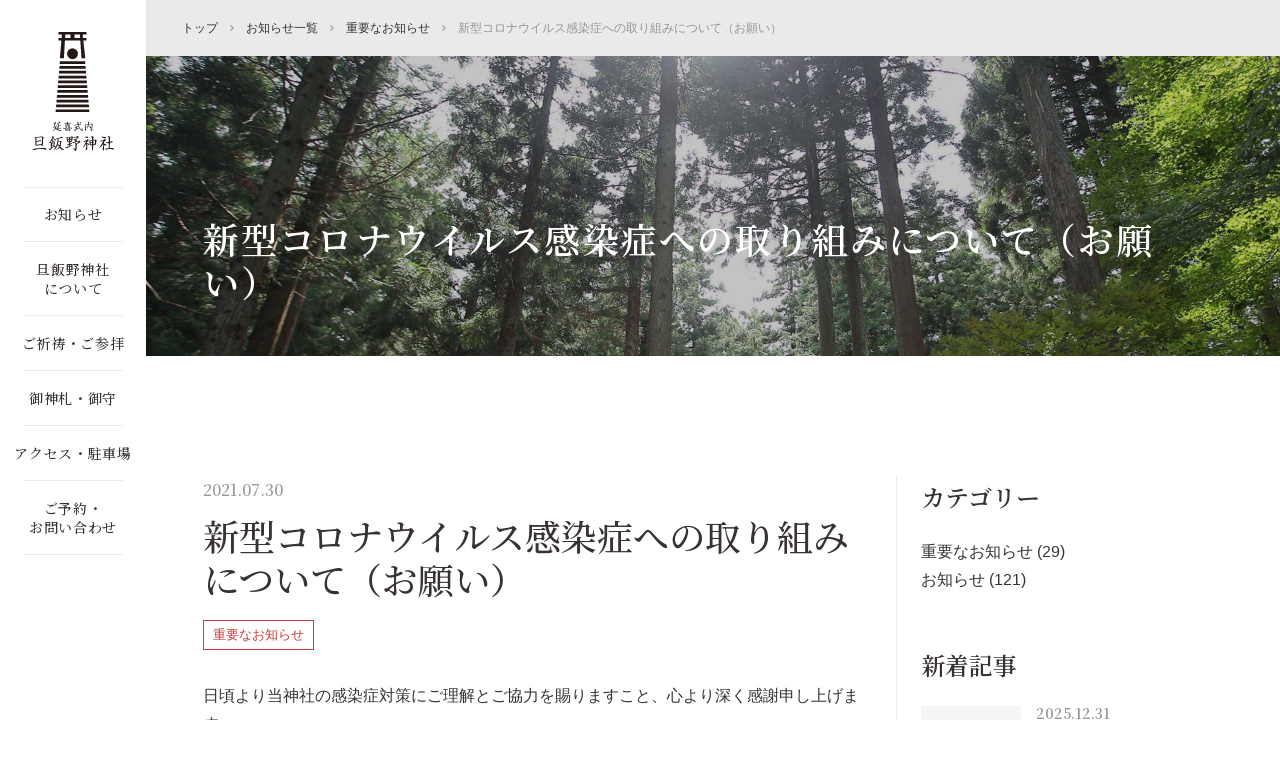

--- FILE ---
content_type: text/html; charset=UTF-8
request_url: https://asaiino-jinja.or.jp/news/important/404/
body_size: 11398
content:
<!DOCTYPE html>
<html lang="ja">
<head>

<!-- Google Tag Manager -->
<script>(function(w,d,s,l,i){w[l]=w[l]||[];w[l].push({'gtm.start':
new Date().getTime(),event:'gtm.js'});var f=d.getElementsByTagName(s)[0],
j=d.createElement(s),dl=l!='dataLayer'?'&l='+l:'';j.async=true;j.src=
'https://www.googletagmanager.com/gtm.js?id='+i+dl;f.parentNode.insertBefore(j,f);
})(window,document,'script','dataLayer','GTM-MSD99SB');</script>
<!-- End Google Tag Manager -->

<meta charset="UTF-8">
<meta http-equiv="X-UA-Compatible" content="IE=edge">
<meta name="viewport" content="width=device-width,initial-scale=1">
<meta name='robots' content='index, follow, max-image-preview:large, max-snippet:-1, max-video-preview:-1' />

	<!-- This site is optimized with the Yoast SEO plugin v26.5 - https://yoast.com/wordpress/plugins/seo/ -->
	<title>新型コロナウイルス感染症への取り組みについて（お願い） - 延喜式内 旦飯野神社</title>
	<meta name="description" content="新型コロナウイルス感染症への取り組みについて（お願い） - 明き清き まことのこころ｜ 新潟県阿賀野市" />
	<link rel="canonical" href="https://asaiino-jinja.or.jp/news/important/404/" />
	<meta property="og:locale" content="ja_JP" />
	<meta property="og:type" content="article" />
	<meta property="og:title" content="新型コロナウイルス感染症への取り組みについて（お願い） - 延喜式内 旦飯野神社" />
	<meta property="og:description" content="新型コロナウイルス感染症への取り組みについて（お願い） - 明き清き まことのこころ｜ 新潟県阿賀野市" />
	<meta property="og:url" content="https://asaiino-jinja.or.jp/news/important/404/" />
	<meta property="og:site_name" content="延喜式内 旦飯野神社" />
	<meta property="article:published_time" content="2021-07-30T10:05:28+00:00" />
	<meta property="og:image" content="https://asaiino-jinja.or.jp/wp-content/uploads/2020/12/ogp_banner.jpg" />
	<meta property="og:image:width" content="1200" />
	<meta property="og:image:height" content="630" />
	<meta property="og:image:type" content="image/jpeg" />
	<meta name="author" content="asaiino" />
	<meta name="twitter:card" content="summary_large_image" />
	<meta name="twitter:label1" content="執筆者" />
	<meta name="twitter:data1" content="asaiino" />
	<script type="application/ld+json" class="yoast-schema-graph">{"@context":"https://schema.org","@graph":[{"@type":"WebPage","@id":"https://asaiino-jinja.or.jp/news/important/404/","url":"https://asaiino-jinja.or.jp/news/important/404/","name":"新型コロナウイルス感染症への取り組みについて（お願い） - 延喜式内 旦飯野神社","isPartOf":{"@id":"https://asaiino-jinja.or.jp/#website"},"datePublished":"2021-07-30T10:05:28+00:00","author":{"@id":"https://asaiino-jinja.or.jp/#/schema/person/6308893fe0f7f57ca00a29159cfbec8a"},"description":"新型コロナウイルス感染症への取り組みについて（お願い） - 明き清き まことのこころ｜ 新潟県阿賀野市","breadcrumb":{"@id":"https://asaiino-jinja.or.jp/news/important/404/#breadcrumb"},"inLanguage":"ja","potentialAction":[{"@type":"ReadAction","target":["https://asaiino-jinja.or.jp/news/important/404/"]}]},{"@type":"BreadcrumbList","@id":"https://asaiino-jinja.or.jp/news/important/404/#breadcrumb","itemListElement":[{"@type":"ListItem","position":1,"name":"ホーム","item":"https://asaiino-jinja.or.jp/"},{"@type":"ListItem","position":2,"name":"新型コロナウイルス感染症への取り組みについて（お願い）"}]},{"@type":"WebSite","@id":"https://asaiino-jinja.or.jp/#website","url":"https://asaiino-jinja.or.jp/","name":"延喜式内 旦飯野神社","description":"明き清き まことのこころ｜ 新潟県阿賀野市","potentialAction":[{"@type":"SearchAction","target":{"@type":"EntryPoint","urlTemplate":"https://asaiino-jinja.or.jp/?s={search_term_string}"},"query-input":{"@type":"PropertyValueSpecification","valueRequired":true,"valueName":"search_term_string"}}],"inLanguage":"ja"},{"@type":"Person","@id":"https://asaiino-jinja.or.jp/#/schema/person/6308893fe0f7f57ca00a29159cfbec8a","name":"asaiino"}]}</script>
	<!-- / Yoast SEO plugin. -->


<link rel="alternate" title="oEmbed (JSON)" type="application/json+oembed" href="https://asaiino-jinja.or.jp/wp-json/oembed/1.0/embed?url=https%3A%2F%2Fasaiino-jinja.or.jp%2Fnews%2Fimportant%2F404%2F" />
<link rel="alternate" title="oEmbed (XML)" type="text/xml+oembed" href="https://asaiino-jinja.or.jp/wp-json/oembed/1.0/embed?url=https%3A%2F%2Fasaiino-jinja.or.jp%2Fnews%2Fimportant%2F404%2F&#038;format=xml" />
<style id='wp-img-auto-sizes-contain-inline-css' type='text/css'>
img:is([sizes=auto i],[sizes^="auto," i]){contain-intrinsic-size:3000px 1500px}
/*# sourceURL=wp-img-auto-sizes-contain-inline-css */
</style>
<style id='wp-emoji-styles-inline-css' type='text/css'>

	img.wp-smiley, img.emoji {
		display: inline !important;
		border: none !important;
		box-shadow: none !important;
		height: 1em !important;
		width: 1em !important;
		margin: 0 0.07em !important;
		vertical-align: -0.1em !important;
		background: none !important;
		padding: 0 !important;
	}
/*# sourceURL=wp-emoji-styles-inline-css */
</style>
<style id='wp-block-library-inline-css' type='text/css'>
:root{--wp-block-synced-color:#7a00df;--wp-block-synced-color--rgb:122,0,223;--wp-bound-block-color:var(--wp-block-synced-color);--wp-editor-canvas-background:#ddd;--wp-admin-theme-color:#007cba;--wp-admin-theme-color--rgb:0,124,186;--wp-admin-theme-color-darker-10:#006ba1;--wp-admin-theme-color-darker-10--rgb:0,107,160.5;--wp-admin-theme-color-darker-20:#005a87;--wp-admin-theme-color-darker-20--rgb:0,90,135;--wp-admin-border-width-focus:2px}@media (min-resolution:192dpi){:root{--wp-admin-border-width-focus:1.5px}}.wp-element-button{cursor:pointer}:root .has-very-light-gray-background-color{background-color:#eee}:root .has-very-dark-gray-background-color{background-color:#313131}:root .has-very-light-gray-color{color:#eee}:root .has-very-dark-gray-color{color:#313131}:root .has-vivid-green-cyan-to-vivid-cyan-blue-gradient-background{background:linear-gradient(135deg,#00d084,#0693e3)}:root .has-purple-crush-gradient-background{background:linear-gradient(135deg,#34e2e4,#4721fb 50%,#ab1dfe)}:root .has-hazy-dawn-gradient-background{background:linear-gradient(135deg,#faaca8,#dad0ec)}:root .has-subdued-olive-gradient-background{background:linear-gradient(135deg,#fafae1,#67a671)}:root .has-atomic-cream-gradient-background{background:linear-gradient(135deg,#fdd79a,#004a59)}:root .has-nightshade-gradient-background{background:linear-gradient(135deg,#330968,#31cdcf)}:root .has-midnight-gradient-background{background:linear-gradient(135deg,#020381,#2874fc)}:root{--wp--preset--font-size--normal:16px;--wp--preset--font-size--huge:42px}.has-regular-font-size{font-size:1em}.has-larger-font-size{font-size:2.625em}.has-normal-font-size{font-size:var(--wp--preset--font-size--normal)}.has-huge-font-size{font-size:var(--wp--preset--font-size--huge)}.has-text-align-center{text-align:center}.has-text-align-left{text-align:left}.has-text-align-right{text-align:right}.has-fit-text{white-space:nowrap!important}#end-resizable-editor-section{display:none}.aligncenter{clear:both}.items-justified-left{justify-content:flex-start}.items-justified-center{justify-content:center}.items-justified-right{justify-content:flex-end}.items-justified-space-between{justify-content:space-between}.screen-reader-text{border:0;clip-path:inset(50%);height:1px;margin:-1px;overflow:hidden;padding:0;position:absolute;width:1px;word-wrap:normal!important}.screen-reader-text:focus{background-color:#ddd;clip-path:none;color:#444;display:block;font-size:1em;height:auto;left:5px;line-height:normal;padding:15px 23px 14px;text-decoration:none;top:5px;width:auto;z-index:100000}html :where(.has-border-color){border-style:solid}html :where([style*=border-top-color]){border-top-style:solid}html :where([style*=border-right-color]){border-right-style:solid}html :where([style*=border-bottom-color]){border-bottom-style:solid}html :where([style*=border-left-color]){border-left-style:solid}html :where([style*=border-width]){border-style:solid}html :where([style*=border-top-width]){border-top-style:solid}html :where([style*=border-right-width]){border-right-style:solid}html :where([style*=border-bottom-width]){border-bottom-style:solid}html :where([style*=border-left-width]){border-left-style:solid}html :where(img[class*=wp-image-]){height:auto;max-width:100%}:where(figure){margin:0 0 1em}html :where(.is-position-sticky){--wp-admin--admin-bar--position-offset:var(--wp-admin--admin-bar--height,0px)}@media screen and (max-width:600px){html :where(.is-position-sticky){--wp-admin--admin-bar--position-offset:0px}}

/*# sourceURL=wp-block-library-inline-css */
</style><style id='global-styles-inline-css' type='text/css'>
:root{--wp--preset--aspect-ratio--square: 1;--wp--preset--aspect-ratio--4-3: 4/3;--wp--preset--aspect-ratio--3-4: 3/4;--wp--preset--aspect-ratio--3-2: 3/2;--wp--preset--aspect-ratio--2-3: 2/3;--wp--preset--aspect-ratio--16-9: 16/9;--wp--preset--aspect-ratio--9-16: 9/16;--wp--preset--color--black: #000000;--wp--preset--color--cyan-bluish-gray: #abb8c3;--wp--preset--color--white: #ffffff;--wp--preset--color--pale-pink: #f78da7;--wp--preset--color--vivid-red: #cf2e2e;--wp--preset--color--luminous-vivid-orange: #ff6900;--wp--preset--color--luminous-vivid-amber: #fcb900;--wp--preset--color--light-green-cyan: #7bdcb5;--wp--preset--color--vivid-green-cyan: #00d084;--wp--preset--color--pale-cyan-blue: #8ed1fc;--wp--preset--color--vivid-cyan-blue: #0693e3;--wp--preset--color--vivid-purple: #9b51e0;--wp--preset--gradient--vivid-cyan-blue-to-vivid-purple: linear-gradient(135deg,rgb(6,147,227) 0%,rgb(155,81,224) 100%);--wp--preset--gradient--light-green-cyan-to-vivid-green-cyan: linear-gradient(135deg,rgb(122,220,180) 0%,rgb(0,208,130) 100%);--wp--preset--gradient--luminous-vivid-amber-to-luminous-vivid-orange: linear-gradient(135deg,rgb(252,185,0) 0%,rgb(255,105,0) 100%);--wp--preset--gradient--luminous-vivid-orange-to-vivid-red: linear-gradient(135deg,rgb(255,105,0) 0%,rgb(207,46,46) 100%);--wp--preset--gradient--very-light-gray-to-cyan-bluish-gray: linear-gradient(135deg,rgb(238,238,238) 0%,rgb(169,184,195) 100%);--wp--preset--gradient--cool-to-warm-spectrum: linear-gradient(135deg,rgb(74,234,220) 0%,rgb(151,120,209) 20%,rgb(207,42,186) 40%,rgb(238,44,130) 60%,rgb(251,105,98) 80%,rgb(254,248,76) 100%);--wp--preset--gradient--blush-light-purple: linear-gradient(135deg,rgb(255,206,236) 0%,rgb(152,150,240) 100%);--wp--preset--gradient--blush-bordeaux: linear-gradient(135deg,rgb(254,205,165) 0%,rgb(254,45,45) 50%,rgb(107,0,62) 100%);--wp--preset--gradient--luminous-dusk: linear-gradient(135deg,rgb(255,203,112) 0%,rgb(199,81,192) 50%,rgb(65,88,208) 100%);--wp--preset--gradient--pale-ocean: linear-gradient(135deg,rgb(255,245,203) 0%,rgb(182,227,212) 50%,rgb(51,167,181) 100%);--wp--preset--gradient--electric-grass: linear-gradient(135deg,rgb(202,248,128) 0%,rgb(113,206,126) 100%);--wp--preset--gradient--midnight: linear-gradient(135deg,rgb(2,3,129) 0%,rgb(40,116,252) 100%);--wp--preset--font-size--small: 13px;--wp--preset--font-size--medium: 20px;--wp--preset--font-size--large: 36px;--wp--preset--font-size--x-large: 42px;--wp--preset--spacing--20: 0.44rem;--wp--preset--spacing--30: 0.67rem;--wp--preset--spacing--40: 1rem;--wp--preset--spacing--50: 1.5rem;--wp--preset--spacing--60: 2.25rem;--wp--preset--spacing--70: 3.38rem;--wp--preset--spacing--80: 5.06rem;--wp--preset--shadow--natural: 6px 6px 9px rgba(0, 0, 0, 0.2);--wp--preset--shadow--deep: 12px 12px 50px rgba(0, 0, 0, 0.4);--wp--preset--shadow--sharp: 6px 6px 0px rgba(0, 0, 0, 0.2);--wp--preset--shadow--outlined: 6px 6px 0px -3px rgb(255, 255, 255), 6px 6px rgb(0, 0, 0);--wp--preset--shadow--crisp: 6px 6px 0px rgb(0, 0, 0);}:where(.is-layout-flex){gap: 0.5em;}:where(.is-layout-grid){gap: 0.5em;}body .is-layout-flex{display: flex;}.is-layout-flex{flex-wrap: wrap;align-items: center;}.is-layout-flex > :is(*, div){margin: 0;}body .is-layout-grid{display: grid;}.is-layout-grid > :is(*, div){margin: 0;}:where(.wp-block-columns.is-layout-flex){gap: 2em;}:where(.wp-block-columns.is-layout-grid){gap: 2em;}:where(.wp-block-post-template.is-layout-flex){gap: 1.25em;}:where(.wp-block-post-template.is-layout-grid){gap: 1.25em;}.has-black-color{color: var(--wp--preset--color--black) !important;}.has-cyan-bluish-gray-color{color: var(--wp--preset--color--cyan-bluish-gray) !important;}.has-white-color{color: var(--wp--preset--color--white) !important;}.has-pale-pink-color{color: var(--wp--preset--color--pale-pink) !important;}.has-vivid-red-color{color: var(--wp--preset--color--vivid-red) !important;}.has-luminous-vivid-orange-color{color: var(--wp--preset--color--luminous-vivid-orange) !important;}.has-luminous-vivid-amber-color{color: var(--wp--preset--color--luminous-vivid-amber) !important;}.has-light-green-cyan-color{color: var(--wp--preset--color--light-green-cyan) !important;}.has-vivid-green-cyan-color{color: var(--wp--preset--color--vivid-green-cyan) !important;}.has-pale-cyan-blue-color{color: var(--wp--preset--color--pale-cyan-blue) !important;}.has-vivid-cyan-blue-color{color: var(--wp--preset--color--vivid-cyan-blue) !important;}.has-vivid-purple-color{color: var(--wp--preset--color--vivid-purple) !important;}.has-black-background-color{background-color: var(--wp--preset--color--black) !important;}.has-cyan-bluish-gray-background-color{background-color: var(--wp--preset--color--cyan-bluish-gray) !important;}.has-white-background-color{background-color: var(--wp--preset--color--white) !important;}.has-pale-pink-background-color{background-color: var(--wp--preset--color--pale-pink) !important;}.has-vivid-red-background-color{background-color: var(--wp--preset--color--vivid-red) !important;}.has-luminous-vivid-orange-background-color{background-color: var(--wp--preset--color--luminous-vivid-orange) !important;}.has-luminous-vivid-amber-background-color{background-color: var(--wp--preset--color--luminous-vivid-amber) !important;}.has-light-green-cyan-background-color{background-color: var(--wp--preset--color--light-green-cyan) !important;}.has-vivid-green-cyan-background-color{background-color: var(--wp--preset--color--vivid-green-cyan) !important;}.has-pale-cyan-blue-background-color{background-color: var(--wp--preset--color--pale-cyan-blue) !important;}.has-vivid-cyan-blue-background-color{background-color: var(--wp--preset--color--vivid-cyan-blue) !important;}.has-vivid-purple-background-color{background-color: var(--wp--preset--color--vivid-purple) !important;}.has-black-border-color{border-color: var(--wp--preset--color--black) !important;}.has-cyan-bluish-gray-border-color{border-color: var(--wp--preset--color--cyan-bluish-gray) !important;}.has-white-border-color{border-color: var(--wp--preset--color--white) !important;}.has-pale-pink-border-color{border-color: var(--wp--preset--color--pale-pink) !important;}.has-vivid-red-border-color{border-color: var(--wp--preset--color--vivid-red) !important;}.has-luminous-vivid-orange-border-color{border-color: var(--wp--preset--color--luminous-vivid-orange) !important;}.has-luminous-vivid-amber-border-color{border-color: var(--wp--preset--color--luminous-vivid-amber) !important;}.has-light-green-cyan-border-color{border-color: var(--wp--preset--color--light-green-cyan) !important;}.has-vivid-green-cyan-border-color{border-color: var(--wp--preset--color--vivid-green-cyan) !important;}.has-pale-cyan-blue-border-color{border-color: var(--wp--preset--color--pale-cyan-blue) !important;}.has-vivid-cyan-blue-border-color{border-color: var(--wp--preset--color--vivid-cyan-blue) !important;}.has-vivid-purple-border-color{border-color: var(--wp--preset--color--vivid-purple) !important;}.has-vivid-cyan-blue-to-vivid-purple-gradient-background{background: var(--wp--preset--gradient--vivid-cyan-blue-to-vivid-purple) !important;}.has-light-green-cyan-to-vivid-green-cyan-gradient-background{background: var(--wp--preset--gradient--light-green-cyan-to-vivid-green-cyan) !important;}.has-luminous-vivid-amber-to-luminous-vivid-orange-gradient-background{background: var(--wp--preset--gradient--luminous-vivid-amber-to-luminous-vivid-orange) !important;}.has-luminous-vivid-orange-to-vivid-red-gradient-background{background: var(--wp--preset--gradient--luminous-vivid-orange-to-vivid-red) !important;}.has-very-light-gray-to-cyan-bluish-gray-gradient-background{background: var(--wp--preset--gradient--very-light-gray-to-cyan-bluish-gray) !important;}.has-cool-to-warm-spectrum-gradient-background{background: var(--wp--preset--gradient--cool-to-warm-spectrum) !important;}.has-blush-light-purple-gradient-background{background: var(--wp--preset--gradient--blush-light-purple) !important;}.has-blush-bordeaux-gradient-background{background: var(--wp--preset--gradient--blush-bordeaux) !important;}.has-luminous-dusk-gradient-background{background: var(--wp--preset--gradient--luminous-dusk) !important;}.has-pale-ocean-gradient-background{background: var(--wp--preset--gradient--pale-ocean) !important;}.has-electric-grass-gradient-background{background: var(--wp--preset--gradient--electric-grass) !important;}.has-midnight-gradient-background{background: var(--wp--preset--gradient--midnight) !important;}.has-small-font-size{font-size: var(--wp--preset--font-size--small) !important;}.has-medium-font-size{font-size: var(--wp--preset--font-size--medium) !important;}.has-large-font-size{font-size: var(--wp--preset--font-size--large) !important;}.has-x-large-font-size{font-size: var(--wp--preset--font-size--x-large) !important;}
/*# sourceURL=global-styles-inline-css */
</style>

<style id='classic-theme-styles-inline-css' type='text/css'>
/*! This file is auto-generated */
.wp-block-button__link{color:#fff;background-color:#32373c;border-radius:9999px;box-shadow:none;text-decoration:none;padding:calc(.667em + 2px) calc(1.333em + 2px);font-size:1.125em}.wp-block-file__button{background:#32373c;color:#fff;text-decoration:none}
/*# sourceURL=/wp-includes/css/classic-themes.min.css */
</style>
<link rel='stylesheet' id='contact-form-7-css' href='https://asaiino-jinja.or.jp/wp-content/plugins/contact-form-7/includes/css/styles.css?ver=6.1.4' type='text/css' media='all' />
<link rel='stylesheet' id='theme-normalize-css' href='https://asaiino-jinja.or.jp/wp-content/themes/asaino/assets/css/sanitize.css?ver=6.9' type='text/css' media='all' />
<link rel='stylesheet' id='theme-common-css' href='https://asaiino-jinja.or.jp/wp-content/themes/asaino/assets/css/common.css?ver=6.9' type='text/css' media='all' />
<link rel='stylesheet' id='theme-css' href='https://asaiino-jinja.or.jp/wp-content/themes/asaino/style.css?ver=6.9' type='text/css' media='all' />
<link rel='stylesheet' id='entry-style-css' href='https://asaiino-jinja.or.jp/wp-content/themes/asaino/assets/css/entry.css?ver=6.9' type='text/css' media='all' />
<link rel='stylesheet' id='iziModal-style-css' href='https://asaiino-jinja.or.jp/wp-content/themes/asaino/assets/scripts/iziModal/iziModal.css?ver=6.9' type='text/css' media='all' />
<script type="text/javascript" src="https://asaiino-jinja.or.jp/wp-includes/js/jquery/jquery.min.js?ver=3.7.1" id="jquery-core-js"></script>
<script type="text/javascript" src="https://asaiino-jinja.or.jp/wp-includes/js/jquery/jquery-migrate.min.js?ver=3.4.1" id="jquery-migrate-js"></script>
<link rel="https://api.w.org/" href="https://asaiino-jinja.or.jp/wp-json/" /><link rel="alternate" title="JSON" type="application/json" href="https://asaiino-jinja.or.jp/wp-json/wp/v2/posts/404" /><link rel="EditURI" type="application/rsd+xml" title="RSD" href="https://asaiino-jinja.or.jp/xmlrpc.php?rsd" />
<meta name="generator" content="WordPress 6.9" />
<link rel='shortlink' href='https://asaiino-jinja.or.jp/?p=404' />

<!-- BEGIN GAINWP v5.4.6 Universal Analytics - https://intelligencewp.com/google-analytics-in-wordpress/ -->
<script>
(function(i,s,o,g,r,a,m){i['GoogleAnalyticsObject']=r;i[r]=i[r]||function(){
	(i[r].q=i[r].q||[]).push(arguments)},i[r].l=1*new Date();a=s.createElement(o),
	m=s.getElementsByTagName(o)[0];a.async=1;a.src=g;m.parentNode.insertBefore(a,m)
})(window,document,'script','https://www.google-analytics.com/analytics.js','ga');
  ga('create', 'UA-156049986-28', 'auto');
  ga('send', 'pageview');
</script>
<!-- END GAINWP Universal Analytics -->
<link rel="apple-touch-icon" sizes="180x180" href="https://asaiino-jinja.or.jp/wp-content/themes/asaino/assets/images/favicon/apple-touch-icon.png">
<link rel="icon" type="image/png" sizes="32x32" href="https://asaiino-jinja.or.jp/wp-content/themes/asaino/assets/images/favicon/favicon-32x32.png">
<link rel="icon" type="image/png" sizes="16x16" href="https://asaiino-jinja.or.jp/wp-content/themes/asaino/assets/images/favicon/favicon-16x16.png">
<link rel="mask-icon" href="https://asaiino-jinja.or.jp/wp-content/themes/asaino/assets/images/favicon/safari-pinned-tab.svg" color="#c3bb7f">
<meta name="msapplication-TileColor" content="#ffffff">
<meta name="theme-color" content="#ffffff">
<link rel="preconnect" href="https://fonts.gstatic.com">
<link href="https://fonts.googleapis.com/css2?family=Noto+Serif+JP:wght@200;300;400;500;600;700;900&display=swap" rel="stylesheet">
<link href="https://fonts.googleapis.com/css2?family=Barlow&display=swap" rel="stylesheet">
</head>

<body data-rsssl=1 class="wp-singular post-template-default single single-post postid-404 single-format-standard wp-theme-asaino">

<!-- Google Tag Manager (noscript) -->
<noscript><iframe src="https://www.googletagmanager.com/ns.html?id=GTM-MSD99SB"
height="0" width="0" style="display:none;visibility:hidden"></iframe></noscript>
<!-- End Google Tag Manager (noscript) -->


<div id="wrapper">


<div id="sp-menu">
			<div id="site-title">
				<a href="https://asaiino-jinja.or.jp" rel="home">
					<img src="https://asaiino-jinja.or.jp/wp-content/themes/asaino/assets/images/svg/logo_01.svg" alt="延喜式内 旦飯野神社">
				</a>
			</div>
			<nav id="global-nav">
				<ul id="menu-mobile-nav" class="floatlist mincho"><li id="menu-item-375" class="menu-item menu-item-type-taxonomy menu-item-object-category current-post-ancestor menu-item-375"><a href="https://asaiino-jinja.or.jp/news/">お知らせ</a></li>
<li id="menu-item-162" class="menu-item menu-item-type-post_type menu-item-object-page menu-item-162"><a href="https://asaiino-jinja.or.jp/about/">旦飯野神社<br>について</a></li>
<li id="menu-item-163" class="menu-item menu-item-type-post_type menu-item-object-page menu-item-163"><a href="https://asaiino-jinja.or.jp/pray/">ご祈祷・ご参拝</a></li>
<li id="menu-item-164" class="menu-item menu-item-type-custom menu-item-object-custom menu-item-164"><a href="/wp-content/themes/asaino/assets/images/pdf/pdf_flyer_r7.pdf">御神札・御守</a></li>
<li id="menu-item-165" class="menu-item menu-item-type-custom menu-item-object-custom menu-item-home menu-item-165"><a href="https://asaiino-jinja.or.jp/#top-access">アクセス・駐車場</a></li>
<li id="menu-item-166" class="menu-item menu-item-type-post_type menu-item-object-page menu-item-166"><a href="https://asaiino-jinja.or.jp/contact/">ご予約・<br>お問い合わせ</a></li>
</ul>			</nav>
</div>
<div class="overlay"></div>

<header id="header" class="header-fix">

	<div id="header-inner">
		<div id="header-content">
						<div id="site-title">
				<a href="https://asaiino-jinja.or.jp" rel="home">
					<img src="https://asaiino-jinja.or.jp/wp-content/themes/asaino/assets/images/svg/logo_01.svg" alt="延喜式内 旦飯野神社">
				</a>
			</div>
			<nav id="global-nav">
				<ul id="menu-header-nav" class="floatlist mincho"><li id="menu-item-376" class="menu-item menu-item-type-taxonomy menu-item-object-category current-post-ancestor menu-item-376"><a href="https://asaiino-jinja.or.jp/news/">お知らせ</a></li>
<li id="menu-item-58" class="menu-item menu-item-type-post_type menu-item-object-page menu-item-58"><a href="https://asaiino-jinja.or.jp/about/">旦飯野神社<br>について</a></li>
<li id="menu-item-59" class="menu-item menu-item-type-post_type menu-item-object-page menu-item-59"><a href="https://asaiino-jinja.or.jp/pray/">ご祈祷・ご参拝</a></li>
<li id="menu-item-161" class="menu-item menu-item-type-custom menu-item-object-custom menu-item-161"><a href="/wp-content/themes/asaino/assets/images/pdf/pdf_flyer_r7.pdf">御神札・御守</a></li>
<li id="menu-item-91" class="menu-item menu-item-type-custom menu-item-object-custom menu-item-home menu-item-91"><a href="https://asaiino-jinja.or.jp/#top-access">アクセス・駐車場</a></li>
<li id="menu-item-64" class="menu-item menu-item-type-post_type menu-item-object-page menu-item-64"><a href="https://asaiino-jinja.or.jp/contact/">ご予約・<br>お問い合わせ</a></li>
</ul>			</nav>
		</div>
				<div id="btn-hamburger" class="page-sp-menu">
				<a href="#sp-menu" class="hamburger">
					<span class="border"></span>
					<span class="border"></span>
					<span class="border"></span>
				</a>
			</div>
	</div>
</header>

<main id="main">

  <div class="breadcrumbs">
		<!-- Breadcrumb NavXT 7.5.0 -->
<span property="itemListElement" typeof="ListItem"><a property="item" typeof="WebPage" title="延喜式内 旦飯野神社へ移動" href="https://asaiino-jinja.or.jp" class="home"><span property="name">トップ</span></a><meta property="position" content="1"></span><div class="bread-arrow"></div><span property="itemListElement" typeof="ListItem"><a property="item" typeof="WebPage" title="お知らせ一覧のカテゴリーアーカイブへ移動" href="https://asaiino-jinja.or.jp/news/" class="taxonomy category"><span property="name">お知らせ一覧</span></a><meta property="position" content="2"></span><div class="bread-arrow"></div><span property="itemListElement" typeof="ListItem"><a property="item" typeof="WebPage" title="重要なお知らせのカテゴリーアーカイブへ移動" href="https://asaiino-jinja.or.jp/news/important/" class="taxonomy category"><span property="name">重要なお知らせ</span></a><meta property="position" content="3"></span><div class="bread-arrow"></div><span property="itemListElement" typeof="ListItem"><span property="name">新型コロナウイルス感染症への取り組みについて（お願い）</span><meta property="position" content="4"></span></div>
  <div id="mainvisual" class="page-mv">
    <div id="mv-inner">
      <div id="mv-ttl-box" class="content-width">
        <h1 id="mv-ttl" class="mincho">
          新型コロナウイルス感染症への取り組みについて（お願い）        </h1>
      </div>
    </div>
  </div>



<div id="entry-container">
  <div class="entry-inner">
    <div class="content-width">

      <article id="entry-article">
                
        <div class="date mincho">
          <time datetime="2021.07.30">
            2021.07.30          </time>
        </div>
        <h2 class="entry-ttl mincho">
          新型コロナウイルス感染症への取り組みについて（お願い）        </h2>
        <div class="cats">
                    <a class="cat important" href="https://asaiino-jinja.or.jp/news/important/">
            重要なお知らせ          </a>
                  </div>
        
        <section class="entry-content">
          <p>日頃より当神社の感染症対策にご理解とご協力を賜りますこと、心より深く感謝申し上げます。<br />
さて、新潟県は新型コロナウイルス感染症の警報を継続して発令しています。<br />
当神社におきましては、感染拡大防止の観点から、引き続き徹底する必要がある基本的対策といたしまして、下記のとおり皆様へのお願いがございますので、ご理解とご協力をくださるようお願い致します。</p>
<p><strong>【ご参拝のみなさまへ】</strong><br />
・マスクの着用をお願い致します。<br />
・ソーシャルディスタンスの確保にご協力ください。<br />
・境内の各所に手指用消毒液がありますので、手指消毒にご協力をお願い致します。特に、御神霊石などに触れる際には十分ご留意ください。<br />
・発熱、咳や喉の痛みなど風邪の症状等がある方、体調に不安を感じている方、新型コロナウイルスの濃厚接触者の方、家族や友人に感染が疑われる方がいる場合は参拝をお控えください。</p>
<p><strong>【ご祈祷されるみなさまへ】</strong><br />
・マスクの着用をお願い致します。神職もマスクを着用してご祈祷致します。<br />
・発熱、咳や喉の痛みなど風邪の症状等がある方、体調に不安を感じている方、新型コロナウイルスの濃厚接触者の方、家族や友人に感染が疑われる方がいる場合はご祈祷をお控えください。ご祈祷のキャンセルは遠慮なくご連絡くださいませ。<br />
・神社社殿の戸や窓を開けたまま、換気をしながらご祈祷を致します。室温の調節が難しい場合がありますのでご了承ください。<br />
・状況によりご参列の人数を制限させていただく事がございます。</p>
<p>ご不明な点などがございましたら、当ホームページのお問い合わせフォームやお電話などでお問い合わせください。</p>
<p>今後も皆様の安全と健康を第一に取り組んでまいりますので、ご理解とご協力を賜りますようお願い申し上げます。</p>
        </section>

                        
                                <div id="adjacent-news-box">
          <div id="prev-news" class="adjacent-news">
                        <p class="adjacent-head">
              <span>
                前の記事
              </span>
            </p>
            <a href="https://asaiino-jinja.or.jp/news/important/331/" class="adjacent-news-inner">
              <div class="img-box">
                                <img src="https://asaiino-jinja.or.jp/wp-content/themes/asaino/assets/images/common/noimage.jpg" alt="新型コロナウイルス感染症への取り組みについて（お願い）">
              </div>
              <h2 class="ttl mincho">
                新型コロナウイルス感染症への取り組みについて（お願い）              </h2>
            </a>
                      </div>

          <div id="next-news" class="adjacent-news">
                        <p class="adjacent-head">
              <span>
                次の記事
              </span>
            </p>
            <a href="https://asaiino-jinja.or.jp/news/important/406/" class="adjacent-news-inner">
              <h2 class="ttl mincho">
                八月の月次祭は神職のみで斎行します              </h2>
              <div class="img-box">
                                <img class="ofi" src="https://asaiino-jinja.or.jp/wp-content/themes/asaino/assets/images/common/noimage.jpg" alt="八月の月次祭は神職のみで斎行します">
              </div>
            </a>
                      </div>
        </div>

      </article>
      <aside id="entry-sidebar">
  <div id="sidebar-cat-box">
    <h2 class="sidebar-head mincho">
      <span>
        カテゴリー
      </span>
    </h2>
    <ul id="sidebar-cat-list">
                  <li class="sidebar-cat-item">
        <a href="https://asaiino-jinja.or.jp/news/important/">
          重要なお知らせ (29)
        </a>
      </li>
            <li class="sidebar-cat-item">
        <a href="https://asaiino-jinja.or.jp/news/info/">
          お知らせ (121)
        </a>
      </li>
          </ul>
  </div>

  <div id="sidebar-news-box">
    <h2 class="sidebar-head mincho">
      <span>
        新着記事
      </span>
    </h2>
    <ul id="sidebar-news-list">
                              <li class="sidebar-news-item">
        <div class="thumb">
          <a class="img-box" href="https://asaiino-jinja.or.jp/news/important/1969/">
                        <img src="https://asaiino-jinja.or.jp/wp-content/themes/asaino/assets/images/common/noimage.jpg" alt="令和７年大晦日「除夜祭・歳旦祭」YouTubeライブ配信について" class="ofi">
          </a>
        </div>
        <div class="sidebar-news-body">
          <div class="date mincho">
            <time datetime="2025.12.31">
              2025.12.31            </time>
          </div>
          <h3 class="ttl mincho">
            <a href="https://asaiino-jinja.or.jp/news/important/1969/">
              令和７年大晦日「除夜祭・歳旦祭」YouTubeライブ配信について            </a>
          </h3>
        </div>
      </li>
            <li class="sidebar-news-item">
        <div class="thumb">
          <a class="img-box" href="https://asaiino-jinja.or.jp/news/info/1972/">
                        <img src="https://asaiino-jinja.or.jp/wp-content/themes/asaino/assets/images/common/noimage.jpg" alt="令和八年一月一日の新年月次祭について" class="ofi">
          </a>
        </div>
        <div class="sidebar-news-body">
          <div class="date mincho">
            <time datetime="2025.12.31">
              2025.12.31            </time>
          </div>
          <h3 class="ttl mincho">
            <a href="https://asaiino-jinja.or.jp/news/info/1972/">
              令和八年一月一日の新年月次祭について            </a>
          </h3>
        </div>
      </li>
            <li class="sidebar-news-item">
        <div class="thumb">
          <a class="img-box" href="https://asaiino-jinja.or.jp/news/info/1923/">
                        <img src="https://asaiino-jinja.or.jp/wp-content/themes/asaino/assets/images/common/noimage.jpg" alt="【令和8年4月】伊勢神宮特別参拝旅行のお知らせ" class="ofi">
          </a>
        </div>
        <div class="sidebar-news-body">
          <div class="date mincho">
            <time datetime="2025.11.30">
              2025.11.30            </time>
          </div>
          <h3 class="ttl mincho">
            <a href="https://asaiino-jinja.or.jp/news/info/1923/">
              【令和8年4月】伊勢神宮特別参拝旅行のお知らせ            </a>
          </h3>
        </div>
      </li>
            <li class="sidebar-news-item">
        <div class="thumb">
          <a class="img-box" href="https://asaiino-jinja.or.jp/news/info/1920/">
                        <img src="https://asaiino-jinja.or.jp/wp-content/themes/asaino/assets/images/common/noimage.jpg" alt="令和七年十二月一日の年納月次祭について" class="ofi">
          </a>
        </div>
        <div class="sidebar-news-body">
          <div class="date mincho">
            <time datetime="2025.11.30">
              2025.11.30            </time>
          </div>
          <h3 class="ttl mincho">
            <a href="https://asaiino-jinja.or.jp/news/info/1920/">
              令和七年十二月一日の年納月次祭について            </a>
          </h3>
        </div>
      </li>
            <li class="sidebar-news-item">
        <div class="thumb">
          <a class="img-box" href="https://asaiino-jinja.or.jp/news/info/1899/">
                        <img src="https://asaiino-jinja.or.jp/wp-content/themes/asaino/assets/images/common/noimage.jpg" alt="令和8年縁起物につきまして" class="ofi">
          </a>
        </div>
        <div class="sidebar-news-body">
          <div class="date mincho">
            <time datetime="2025.10.31">
              2025.10.31            </time>
          </div>
          <h3 class="ttl mincho">
            <a href="https://asaiino-jinja.or.jp/news/info/1899/">
              令和8年縁起物につきまして            </a>
          </h3>
        </div>
      </li>
                </ul>
  </div>

</aside>    </div>
  </div>
</div>

</main>

<footer>
  <div class="footer-inner">
    <div class="content-width">
      <h2 id="footer-logo" class="img-box">
        <a href="https://asaiino-jinja.or.jp" rel="home">
					<img src="https://asaiino-jinja.or.jp/wp-content/themes/asaino/assets/images/svg/f_logo.svg" alt="延喜式内 旦飯野神社">
				</a>
      </h2>
      <div class="footer-nav-container">
        <div class="menu-footer-nav-container"><ul id="menu-footer-nav" class="footer-nav mincho"><li id="menu-item-377" class="menu-item menu-item-type-taxonomy menu-item-object-category current-post-ancestor menu-item-377"><a href="https://asaiino-jinja.or.jp/news/">お知らせ</a></li>
<li id="menu-item-72" class="menu-item menu-item-type-post_type menu-item-object-page menu-item-72"><a href="https://asaiino-jinja.or.jp/about/">旦飯野神社について</a></li>
<li id="menu-item-73" class="menu-item menu-item-type-post_type menu-item-object-page menu-item-73"><a href="https://asaiino-jinja.or.jp/pray/">ご祈祷・ご参拝</a></li>
<li id="menu-item-95" class="menu-item menu-item-type-custom menu-item-object-custom menu-item-95"><a href="/wp-content/themes/asaino/assets/images/pdf/pdf_flyer_r7.pdf">御神札・御守</a></li>
<li id="menu-item-96" class="menu-item menu-item-type-custom menu-item-object-custom menu-item-home menu-item-96"><a href="https://asaiino-jinja.or.jp/#top-access">アクセス・駐車場</a></li>
</ul></div>      </div>
      <div class="footer-contact-box">
          <a href="https://asaiino-jinja.or.jp/contact/" class="contact-btn mincho">お問い合わせはこちら</a>
      </div>
    </div>
  </div>
  <div class="footer-copyright">
    <div id="copyright">
      <div class="content-width">
        <p>&copy;2020 Asaiino-jinja All Rights Reserved.</p>
      </div>
    </div>
  </div>
</footer>

</div>

<script type="speculationrules">
{"prefetch":[{"source":"document","where":{"and":[{"href_matches":"/*"},{"not":{"href_matches":["/wp-*.php","/wp-admin/*","/wp-content/uploads/*","/wp-content/*","/wp-content/plugins/*","/wp-content/themes/asaino/*","/*\\?(.+)"]}},{"not":{"selector_matches":"a[rel~=\"nofollow\"]"}},{"not":{"selector_matches":".no-prefetch, .no-prefetch a"}}]},"eagerness":"conservative"}]}
</script>
<script type="text/javascript" src="https://asaiino-jinja.or.jp/wp-includes/js/dist/hooks.min.js?ver=dd5603f07f9220ed27f1" id="wp-hooks-js"></script>
<script type="text/javascript" src="https://asaiino-jinja.or.jp/wp-includes/js/dist/i18n.min.js?ver=c26c3dc7bed366793375" id="wp-i18n-js"></script>
<script type="text/javascript" id="wp-i18n-js-after">
/* <![CDATA[ */
wp.i18n.setLocaleData( { 'text direction\u0004ltr': [ 'ltr' ] } );
//# sourceURL=wp-i18n-js-after
/* ]]> */
</script>
<script type="text/javascript" src="https://asaiino-jinja.or.jp/wp-content/plugins/contact-form-7/includes/swv/js/index.js?ver=6.1.4" id="swv-js"></script>
<script type="text/javascript" id="contact-form-7-js-translations">
/* <![CDATA[ */
( function( domain, translations ) {
	var localeData = translations.locale_data[ domain ] || translations.locale_data.messages;
	localeData[""].domain = domain;
	wp.i18n.setLocaleData( localeData, domain );
} )( "contact-form-7", {"translation-revision-date":"2025-11-30 08:12:23+0000","generator":"GlotPress\/4.0.3","domain":"messages","locale_data":{"messages":{"":{"domain":"messages","plural-forms":"nplurals=1; plural=0;","lang":"ja_JP"},"This contact form is placed in the wrong place.":["\u3053\u306e\u30b3\u30f3\u30bf\u30af\u30c8\u30d5\u30a9\u30fc\u30e0\u306f\u9593\u9055\u3063\u305f\u4f4d\u7f6e\u306b\u7f6e\u304b\u308c\u3066\u3044\u307e\u3059\u3002"],"Error:":["\u30a8\u30e9\u30fc:"]}},"comment":{"reference":"includes\/js\/index.js"}} );
//# sourceURL=contact-form-7-js-translations
/* ]]> */
</script>
<script type="text/javascript" id="contact-form-7-js-before">
/* <![CDATA[ */
var wpcf7 = {
    "api": {
        "root": "https:\/\/asaiino-jinja.or.jp\/wp-json\/",
        "namespace": "contact-form-7\/v1"
    }
};
//# sourceURL=contact-form-7-js-before
/* ]]> */
</script>
<script type="text/javascript" src="https://asaiino-jinja.or.jp/wp-content/plugins/contact-form-7/includes/js/index.js?ver=6.1.4" id="contact-form-7-js"></script>
<script type="text/javascript" src="https://asaiino-jinja.or.jp/wp-content/themes/asaino/assets/scripts/jquery.matchHeight-min.js?ver=6.9" id="jquery.matchHeight-min.js-js"></script>
<script type="text/javascript" src="https://asaiino-jinja.or.jp/wp-content/themes/asaino/assets/scripts/ofi.min.js?ver=6.9" id="ofi.min.js-js"></script>
<script type="text/javascript" src="https://asaiino-jinja.or.jp/wp-content/themes/asaino/assets/scripts/myscripts.js?ver=6.9" id="myscripts.js-js"></script>
<script type="text/javascript" src="https://asaiino-jinja.or.jp/wp-content/themes/asaino/assets/scripts/iziModal/iziModal.min.js?ver=6.9" id="iziModal.js-js"></script>
<script id="wp-emoji-settings" type="application/json">
{"baseUrl":"https://s.w.org/images/core/emoji/17.0.2/72x72/","ext":".png","svgUrl":"https://s.w.org/images/core/emoji/17.0.2/svg/","svgExt":".svg","source":{"concatemoji":"https://asaiino-jinja.or.jp/wp-includes/js/wp-emoji-release.min.js?ver=6.9"}}
</script>
<script type="module">
/* <![CDATA[ */
/*! This file is auto-generated */
const a=JSON.parse(document.getElementById("wp-emoji-settings").textContent),o=(window._wpemojiSettings=a,"wpEmojiSettingsSupports"),s=["flag","emoji"];function i(e){try{var t={supportTests:e,timestamp:(new Date).valueOf()};sessionStorage.setItem(o,JSON.stringify(t))}catch(e){}}function c(e,t,n){e.clearRect(0,0,e.canvas.width,e.canvas.height),e.fillText(t,0,0);t=new Uint32Array(e.getImageData(0,0,e.canvas.width,e.canvas.height).data);e.clearRect(0,0,e.canvas.width,e.canvas.height),e.fillText(n,0,0);const a=new Uint32Array(e.getImageData(0,0,e.canvas.width,e.canvas.height).data);return t.every((e,t)=>e===a[t])}function p(e,t){e.clearRect(0,0,e.canvas.width,e.canvas.height),e.fillText(t,0,0);var n=e.getImageData(16,16,1,1);for(let e=0;e<n.data.length;e++)if(0!==n.data[e])return!1;return!0}function u(e,t,n,a){switch(t){case"flag":return n(e,"\ud83c\udff3\ufe0f\u200d\u26a7\ufe0f","\ud83c\udff3\ufe0f\u200b\u26a7\ufe0f")?!1:!n(e,"\ud83c\udde8\ud83c\uddf6","\ud83c\udde8\u200b\ud83c\uddf6")&&!n(e,"\ud83c\udff4\udb40\udc67\udb40\udc62\udb40\udc65\udb40\udc6e\udb40\udc67\udb40\udc7f","\ud83c\udff4\u200b\udb40\udc67\u200b\udb40\udc62\u200b\udb40\udc65\u200b\udb40\udc6e\u200b\udb40\udc67\u200b\udb40\udc7f");case"emoji":return!a(e,"\ud83e\u1fac8")}return!1}function f(e,t,n,a){let r;const o=(r="undefined"!=typeof WorkerGlobalScope&&self instanceof WorkerGlobalScope?new OffscreenCanvas(300,150):document.createElement("canvas")).getContext("2d",{willReadFrequently:!0}),s=(o.textBaseline="top",o.font="600 32px Arial",{});return e.forEach(e=>{s[e]=t(o,e,n,a)}),s}function r(e){var t=document.createElement("script");t.src=e,t.defer=!0,document.head.appendChild(t)}a.supports={everything:!0,everythingExceptFlag:!0},new Promise(t=>{let n=function(){try{var e=JSON.parse(sessionStorage.getItem(o));if("object"==typeof e&&"number"==typeof e.timestamp&&(new Date).valueOf()<e.timestamp+604800&&"object"==typeof e.supportTests)return e.supportTests}catch(e){}return null}();if(!n){if("undefined"!=typeof Worker&&"undefined"!=typeof OffscreenCanvas&&"undefined"!=typeof URL&&URL.createObjectURL&&"undefined"!=typeof Blob)try{var e="postMessage("+f.toString()+"("+[JSON.stringify(s),u.toString(),c.toString(),p.toString()].join(",")+"));",a=new Blob([e],{type:"text/javascript"});const r=new Worker(URL.createObjectURL(a),{name:"wpTestEmojiSupports"});return void(r.onmessage=e=>{i(n=e.data),r.terminate(),t(n)})}catch(e){}i(n=f(s,u,c,p))}t(n)}).then(e=>{for(const n in e)a.supports[n]=e[n],a.supports.everything=a.supports.everything&&a.supports[n],"flag"!==n&&(a.supports.everythingExceptFlag=a.supports.everythingExceptFlag&&a.supports[n]);var t;a.supports.everythingExceptFlag=a.supports.everythingExceptFlag&&!a.supports.flag,a.supports.everything||((t=a.source||{}).concatemoji?r(t.concatemoji):t.wpemoji&&t.twemoji&&(r(t.twemoji),r(t.wpemoji)))});
//# sourceURL=https://asaiino-jinja.or.jp/wp-includes/js/wp-emoji-loader.min.js
/* ]]> */
</script>
</body>
</html>

--- FILE ---
content_type: text/css
request_url: https://asaiino-jinja.or.jp/wp-content/themes/asaino/assets/css/common.css?ver=6.9
body_size: 1160
content:
@charset "utf-8";

/* = Bugfix For Android
-------------------------------------------------------------- */
* {
	max-height: 999999px;
}

/* = Init
-------------------------------------------------------------- */
html {
	font-size: 62.5%;
}
body,
input,
textarea {
	font-size: 1.6rem;
	font-weight: 500;
	line-height: 1.75;
	font-family: "游ゴシック体", YuGothic, Yu Gothic, "游ゴシック Medium", "Yu Gothic Medium", "游ゴシック", "Yu Gothic", sans-serif;
	color: #383332;
}
body {
	background: #fff;
}

img,iframe {
	max-width: 100%;
}

/* = reset element style
-------------------------------------------------------------- */
ul,ol,li {
	margin: 0;
	padding: 0;
	list-style: none;
}

/* = Anchor
-------------------------------------------------------------- */
a {
	color: inherit;
	transition: opacity ease .2s;
}
a:focus {
	outline: none;
}
a:link,
a:visited {
	color: inherit;
	text-decoration: none;
}
a:active,
a:hover {
	text-decoration: none;
	opacity: 0.7;
}

a.underline {
	text-decoration: underline;
}

a.img-box {
	max-width: 100%;
	display: inline-block;
	vertical-align: top;
	transition: 0.35s opacity;
	transition: opacity ease .2s;
}

a.tel,
.tel a {
	opacity: 1;
}
@media screen and (min-width: 768px) {
	a.tel,
	.tel a {
		pointer-events: none;
	}
	a[href*="tel:"] {
    pointer-events: none;
    cursor: default;
		text-decoration: none;
	}
}

/* = Table
-------------------------------------------------------------- */
table {
	border-collapse: separate;
	border-spacing: 0;
	empty-cells: show;
	border-top: 1px solid #EAEAEA;
	border-right: none;
	border-bottom: none;
	border-left: 1px solid #EAEAEA;
	margin: 20px 0;
	width: 100%;
}
td,
th {
	padding: 10px;
	border-top: none;
	border-right: 1px solid #EAEAEA;
	border-bottom: 1px solid #EAEAEA;
	border-left: none;
}
th {
	background: #FBFAF5;
}
figure {
	margin: 0;
}

/* = Input
-------------------------------------------------------------- */
input[type="text"],
input[type="password"],
input[type="email"],
input[type="tel"],
input[type="url"],
input[type="number"],
textarea {
	background: #ffffff;
	border: 1px solid #EAEAEA;
	padding: 0.2em 0.5em;
}

input:hover,
input:focus,
textarea {
	outline: none;
}
input[type="radio"]:hover,
input[type="submit"]:hover {
	cursor: pointer;
}

select {
	-webkit-appearance: none;
	-moz-appearance: none;
	appearance: none;
}
select::-ms-expand {
	display: none;
}

/* = Common Class
-------------------------------------------------------------- */
.relative { position: relative; }
.absolute { position: absolute; }

.left { float: left; }
.right { float: right; }

.table { display: table; }
.cell {
	display: table-cell;
	vertical-align: middle;
}

.clear {
	clear: both;
}
.clearfix {
	min-height: 1px;
}
.clearfix::after {
	clear: both;
	content: ".";
	display: block;
	font-size: 0;
	height: 0;
	visibility: hidden;
}

.floatbox {
	overflow: hidden;
}
.floatlist {
	list-style: none;
	overflow: hidden;
	margin: 0;
	padding: 0;
	font-size: 0;
}
.floatlist > * {
	display: inline-block;
	font-size: 1.5rem;
	vertical-align: top;
}

.img-box {
	font-size: 0;
	line-height: 1;
	text-align: center;
}

@media screen and (min-width: 769px) {
	.tab-only {
		display: none !important;
	}
	.sp-only-a {
		display: none !important;
	}
	.sp-only-b {
		display: none !important;
	}
}

@media screen and (max-width: 768px) {
	.pc-only {
		display: none !important;
	}
	.tab-only {
		display: block !important;
	}
	.sp-only-a {
		display: none !important;
	}
	.sp-only-b {
		display: none !important;
	}
}

@media screen and (max-width: 600px) {
	.pc-only {
		display: none !important;
	}
	.tab-only {
		display: none !important;
	}
	.sp-only-a {
		display: block !important;
	}
	.sp-only-b {
		display: none !important;
	}
}

@media screen and (max-width: 414px) {
	.pc-only {
		display: none !important;
	}
	.tab-only {
		display: none !important;
	}
	.sp-only-a {
		display: none !important;
	}
	.sp-only-b {
		display: block !important;
	}
}

--- FILE ---
content_type: text/css
request_url: https://asaiino-jinja.or.jp/wp-content/themes/asaino/style.css?ver=6.9
body_size: 4802
content:
/*
Theme Name: Asaino Shrine
Description: Asaino Shrine Theme
Version: 2020.11.29
 */

/* ============================
	common
============================ */

#wrapper {
	width: 100%;
	overflow: hidden;
}
@media screen and (min-width: 1201px) {
	#wrapper {
		min-width: 1200px;
	}
}

#main {
	padding-left: 146px;
}

.flex-d {
	display: flex;
}

.flex-f {
	display: flex;
}

.ofi {
	-o-object-fit: cover;
	object-fit: cover;
	font-family: 'object-fit: cover;';
}

h1, h2, h3, h4, h5, h6 {
	margin: 0;
	padding: 0;
	font-weight: 500;
}

p {
	margin: 0;
}

p + p {
	margin-top: 1em;
}

.mincho {
	font-family: "游明朝", "YuMincho", "游明朝 Medium", "YuMincho Medium", 'Noto Serif JP', serif;
}

.wf-eng {
	font-family: 'Barlow', sans-serif;
	font-weight: 400;
}

.content-bg-color {
	background: #F5F4F3;
}

/* ============================
	sp-menu
============================ */

#sp-menu {
	box-sizing: border-box;
	position: fixed;
	top: 0;
	right: 0;
	background-color: #fff;
	width: 146px;
	height: 100%;
	padding: 60px 0;
	pointer-events: none;
	transform: translateX(100%);
	text-align: center;
	transition: all .5s ease;
	z-index: 9998;
	overflow-y: scroll;
	-ms-overflow-style: none;    /* IE, Edge 対応 */
	scrollbar-width: none;       /* Firefox 対応 */
}
#sp-menu::-webkit-scrollbar {  /* Chrome, Safari 対応 */
	display:none;
}

#sp-menu.opening {
	transform: translateX(0);
	transition: all .5s ease;
	pointer-events: auto;
}
#sp-menu + .overlay {
	position: fixed;
	top: 0;
	left: 0;
	width: 100%;
	height: 100%;
	background: #000;
	opacity: 0;
	transition: opacity .5s ease;
	z-index: 9997;
	pointer-events: none;
}
#sp-menu.opening + .overlay {
	width: 100%;
	height: 100%;
	background: #000;
	opacity: 0.3;
	transition: opacity .5s ease;
	pointer-events: auto;
}

#btn-hamburger {
	position: absolute;
	top: 0;
	right: 0;
	background-color: transparent;
	width: 60px;
	height: 60px;
	z-index: 9999;
	cursor: pointer;
	transition: all .5s ease;
}
.hamburger:hover {
	opacity: 1;
}
#btn-hamburger .border {
	position: absolute;
	left: 17px;
	transition: all .5s ease;
	background: #fff;
	width: 26px;
	height: 3px;
	z-index: 1;
}
#btn-hamburger.page-sp-menu {
	background-color: #fff;
	box-shadow: 0px 0px 1px 0px rgba(0,0,0,0.4);
}
#btn-hamburger.sp-menu-bg {
	background-color: #fff;
	box-shadow: 0px 0px 1px 0px rgba(0,0,0,0.4);
	transition: all .3s ease;
}
#btn-hamburger.opening {
	box-shadow: 0px 0px 0px 0px rgba(0,0,0,0.0)!important;
	transition: all .3s ease;
}
#btn-hamburger.opening .border,
#btn-hamburger.sp-menu-bg .border {
	background: #383332;
	transition: all .3s ease;
}
#btn-hamburger.page-sp-menu .border {
	background: #383332;
}

#btn-hamburger .border:first-child {
	transform: translateY(-50%);
	top: 35%;
}

#btn-hamburger .border:nth-child(2) {
	transform: translateY(-50%) scale(1);
	top: 50%;
}

#btn-hamburger .border:nth-child(3) {
	top: 65%;
}

#btn-hamburger.opening .border:first-child {
	transform: translateY(-50%) rotate(45deg);
	top: 50%;
}

#btn-hamburger.opening .border:nth-child(2) {
	transform: translateY(-50%) scale(0);
}

#btn-hamburger.opening .border:nth-child(3) {
	top: 50%;
	transform: translateY(-50%) rotate(-45deg);
}

/* ============================
	header
============================ */

/* = Header
-------------------------------------------------------------- */
#header {
	background: #fff;
	text-align: center;
}
#header.header-fix {
	position: fixed;
	top: 0;
	left: 0;
	width: 146px;
	z-index: 9999;
	height: 100%;
	overflow-y: scroll;
	-ms-overflow-style: none;
	scrollbar-width: none;
}
#header.header-fix::-webkit-scrollbar {
	display: none;
}
#site-title {
	margin: 0;
	font-size: 0;
	width: 100%;
	padding: 32px 0 36px;
}
#site-title a {
	display: inline-block;
	width: 115px;
}
#global-nav {
	color: #383332;
}

#global-nav ul {
	width: 100%;
	table-layout: fixed;
}
#global-nav li {
	display: block;
	width: 100%;
	text-align: center;
	position: relative;
}
#global-nav li::after {
	content: "";
	width: calc(100% - 46px);
	height: 1px;
	background: #EAEAEA;
	position: absolute;
	bottom: 0;
	left: 50%;
	transform: translateX(-50%);
}
#global-nav li:first-child::before {
	content: "";
	width: calc(100% - 46px);
	height: 1px;
	background: #EAEAEA;
	position: absolute;
	top: 0;
	left: 50%;
	transform: translateX(-50%);
}
#global-nav li a {
	display: block;
	font-size: 1.4rem;
	font-weight: 500;
	letter-spacing: .05em;
	line-height: 1.4;
	transition: all .3s ease;
	-webkit-transition: all .3s ease;
	-moz-transition: all .3s ease;
	-ms-transition: all .3s ease;
	-o-transition: all .3s ease;
	padding: 18px 0;
	background: transparent;
}
#global-nav li a:hover {
	opacity: 1;
	background: #F5F4F3;
}
#global-nav li.current-menu-item a {
	background: #F5F4F3;
}
#global-nav li#menu-item-91.current-menu-item a,
#global-nav li#menu-item-165.current-menu-item a {
	background: transparent;
}
#global-nav li#menu-item-91.current-menu-item a:hover,
#global-nav li#menu-item-165.current-menu-item a:hover {
	opacity: 1;
	background: #F5F4F3;
}
#global-nav li span {
	font-size: 1.3rem;
	font-weight: normal;
}
.header-bnr {
	margin-top: 20px;
}
.header-bnr a {
	width: 100px;
	display: block;
	margin: 0 auto;
}


/* ============================
	footer
============================ */
footer {
	padding-left: 146px;
}
.footer-inner {
	background: #C3BB7F;
	padding: 84px 0;
}
#footer-logo {
	margin-bottom: 58px;
}
.footer-nav {
	display: flex;
	flex-wrap: wrap;
	justify-content: center;
	font-weight: 600;
	line-height: 1.5;
}
.footer-nav li:not(:last-child) {
	margin-right: 36px;
}
.footer-contact-box {
	margin-top: 45px;
	text-align: center;
}
.footer-contact-box .contact-btn {
	display: inline-block;
	color: #5D561E;
	font-size: 1.8rem;
	font-weight: 600;
	line-height: 1.2;
	text-align: center;
	width: 100%;
	max-width: 360px;
	padding: 23px 10px 19px;
	box-sizing: border-box;
	border: 1px solid #5D561E;
	border-bottom: 4px solid #5D561E;
}
#copyright {
	background: #5D561E;
	padding: 20px 0;
}

#copyright p {
	text-align: center;
	color: #fff;
	font-size: 1.3rem;
	margin: 0;
	line-height: 1.2;
}

/* ============================
	firstview
============================ */
#top-fv-container {
	position: fixed;
	top: 0;
	left: 0;
	width: 100vw;
	height: 100vh;
	z-index: 10000;
	background: #fff;
	transition: transform 1s ease;
}
#top-fv-container.fv-fadeout {
	transform: translateY(-100%);
}
#fv-logo-box {
	width: 100%;
	height: 100%;
	display: flex;
	align-items: center;
	justify-content: center;
	opacity: 0;
	animation: fadeInOut 3s ease 2s 1 normal;
	animation-fill-mode: forwards;
}
#fv-logo-box img {
	width: 120px;
}
#fv-img-box {
	width: 100%;
	height: 100%;
	position: absolute;
	background: url(./assets/images/top/top_fv.jpg) no-repeat 80% center / cover;
	top: 0;
	left: 0;
	opacity: 0;
	animation: fadeIn 4s ease 5s 1 normal;
	animation-fill-mode: forwards;
}
#fv-ttl-box {
	position: absolute;
	top: 0;
	left: 0;
	z-index: 1;
	display: flex;
	justify-content: flex-start;
	align-items: flex-start;
	height: 100%;
	width: 100%;
	box-sizing: border-box;
	padding-bottom: 80px;
}
#fv-ttl {
	color: #fff;
	font-size: 3.6rem;
	writing-mode: vertical-rl;
	-ms-writing-mode: tb-rl;
	line-height: 1.4;
	letter-spacing: 0.05em;
	position: relative;
	padding-top: 15vh;
	padding-left: 10vw;
}
#fv-ttl span {
	opacity: 0;
	animation-name: fadeIn;
	animation-duration: 1.2s;
	animation-timing-function: ease;
	animation-iteration-count: 1;
	animation-direction: normal;
	animation-fill-mode: forwards;
}
#fv-ttl span:nth-child(1) {
	animation-delay: 8s;
}
#fv-ttl span:nth-child(2) {
	animation-delay: 8.15s;
}
#fv-ttl span:nth-child(3) {
	animation-delay: 8.3s;
}
#fv-ttl span:nth-child(4) {
	animation-delay: 8.45s;
}
#fv-ttl span:nth-child(5) {
	animation-delay: 8.9s;
}
#fv-ttl span:nth-child(6) {
	animation-delay: 9.05s;
}
#fv-ttl span:nth-child(7) {
	animation-delay: 9.2s;
}
#fv-ttl span:nth-child(8) {
	animation-delay: 9.35s;
}
#fv-ttl span:nth-child(9) {
	animation-delay: 9.5s;
}
#fv-ttl span:nth-child(10) {
	animation-delay: 9.65s;
}
#fv-ttl span:nth-child(11) {
	animation-delay: 9.8s;
}

@keyframes fadeInOut {
	0% {opacity: 0;}
	50% {opacity: 1;}
  100% {opacity: 0;}
}
@keyframes fadeIn {
	0% {opacity: 0;}
  100% {opacity: 1;}
}

#scroll-arrow {
	font-size: 2rem;
	margin: 0;
	line-height: 1.2;
	letter-spacing: 0.12em;
	color: #fff;
	position: absolute;
	bottom: 0;
	left: 0;
	right: 0;
	text-align: center;
	padding-bottom: 30px;
	opacity: 0;
	animation: scrollfadeIn 1s ease 10.5s 1 normal;
	animation-fill-mode: forwards;
}
#scroll-arrow::before {
	content: "";
	width: 1px;
	height: 25px;
	background: #fff;
	position: absolute;
	bottom: 0;
	left: 50%;
	transform: translateX(-50%);
}

@keyframes scrollfadeIn {
	0% {
		opacity: 0;
		bottom: 0;
	}
  100% {
		opacity: 1;
		bottom: 20px;
	}
}

@media screen and (max-width: 768px) {
	#fv-ttl {
		font-size: 2.4rem;
		padding-top: 10vh;
		padding-left: 15vw;
	}
}


/* ============================
	mainvisual
============================ */
#mv-inner {
	width: 100%;
}
.top-mv #mv-inner {
	height: 768px;
	position: relative;
}
#mv-slider {
	width: 100%;
	height: 100%;
}
#mv-slider .slick-list {
	height: 100%;
	position: relative;
}
/* #mv-slider .slick-list::after {
	content: "";
	width: 100%;
	height: 100%;
	background: #939393;
	position: absolute;
	top: 0;
	left: 0;
	z-index: 2;
	mix-blend-mode: multiply;
}
_:-ms-input-placeholder, :root #mv-slider .slick-list::after {
	background: rgba(0, 0, 0, 0.6);
} */
#mv-slider .slick-list .slick-track {
	height: 100%;
}
#mv-slider li img {
	width: 100%;
	height: 100%;
}
.slick-dots {
	bottom: 24px!important;
	z-index: 1000!important;
}
.slick-dots li {
	margin: 0 12px 0 0!important;
	width: auto!important;
	height: auto!important;
}
.slick-dots li:last-child {
	margin-right: 0!important;
}
.slick-dots li button {
	width: 8px!important;
	height: 8px!important;
	padding: 0!important;
	background: #fff!important;
	border-radius: 50%;
}
.slick-dots li.slick-active button {
	background: #C73E3A!important;
}
.slick-dots li button::before {
	display: none;
}

@media screen and (max-width: 768px) {
	.top-mv #mv-inner {
		height: 0;
		padding-top: 75%;
	}
	#mv-slider {
		width: 100%;
		height: 100%;
		position: absolute;
		top: 50%;
		left: 50%;
		transform: translate(-50%,-50%);
	}
	
}


/* page-mv */

.page-mv #mv-inner {
	height: 300px;
	position: relative;
	background: url(./assets/images/page/page_contact_mv.jpg) no-repeat center / cover;
}
#about .page-mv #mv-inner {
	background: url(./assets/images/page/page_about_mv.jpg) no-repeat center / cover;
}
#pray .page-mv #mv-inner {
	background: url(./assets/images/page/page_pray_mv.jpg) no-repeat center / cover;
}
#contact .page-mv #mv-inner {
	background: url(./assets/images/page/page_contact_mv.jpg) no-repeat center / cover;
}
.page-mv #mv-inner::after {
	content: "";
	width: 100%;
	height: 100%;
	background: #C3C3C3;
	position: absolute;
	top: 0;
	left: 0;
	z-index: 2;
	mix-blend-mode: multiply;
}
_:-ms-input-placeholder, :root .page-mv #mv-inner::after {
	background: rgba(0, 0, 0, 0.6);
}
.page-mv #mv-inner #mv-ttl-box {
	position: relative;
	z-index: 3;
	height: 100%;
}
.page-mv #mv-inner #mv-ttl-box #mv-ttl {
	font-size: 3.6rem;
	color: #fff;
	font-weight: 600;
	letter-spacing: 0.06em;
	text-align: left;
	line-height: 1.2;
	display: flex;
	align-items: flex-end;
	height: 100%;
	padding-bottom: 53px;
}
@media screen and (max-width: 768px) {
	.page-mv #mv-inner {
		height: 225px;
	}
	.page-mv #mv-inner #mv-ttl-box #mv-ttl {
		font-size: 2.7rem;
		padding-bottom: 39px;
	}
}
@media screen and (max-width: 600px) {
	.page-mv #mv-inner {
		height: 168px;
	}
	.page-mv #mv-inner #mv-ttl-box #mv-ttl {
		padding-bottom: 29px;
	}
}


/* ============================
	section
============================ */

.sec-box {
	padding-top: 60px;
	padding-bottom: 60px;
}
.sec-first-box {
	padding-top: 120px;
}
.sec-last-box {
	padding-bottom: 120px;
}
.sec-ttl-box {
	margin-bottom: 60px;
	text-align: center;
}
.sec-ttl {
	margin: 0;
	font-size: 4.8rem;
	font-weight: 600;
	line-height: 1.2;
}
.sec-sub-ttl {
	margin: 0;
	font-size: 2.4rem;
	font-weight: 500;
	line-height: 1.2;
	margin-bottom: 10px;
}
.sec-eng-ttl {
	margin: 0;
	font-size: 2rem;
	line-height: 1.2;
	color: #C73E3A;
	margin-top: 15px;
	letter-spacing: 0.05em;
}
.ttl-type-a {
	font-size: 2.4rem;
	line-height: 1.3;
	font-weight: 600;
	text-align: left;
	padding-left: 36px;
	position: relative;
	margin-bottom: 32px;
}
_:-ms-input-placeholder, :root .ttl-type-a {
	padding-top: 5px;
}
.ttl-type-a::before {
	content: "";
	width: 24px;
	height: 1px;
	background: #C73E3A;
	position: absolute;
	top: 50%;
	left: 0;
	transform: translateY(-50%);
}
.ttl-type-b {
	font-size: 3rem;
	line-height: 1.3;
	font-weight: 600;
	text-align: center;
	margin-bottom: 44px;
}
.ttl-type-b span {
	display: inline-block;
	padding: 0 116px;
	position: relative;
}
_:-ms-input-placeholder, :root .ttl-type-b span {
	padding-top: 10px;
}
.ttl-type-b span::before,
.ttl-type-b span::after {
	content: "";
	width: 80px;
	height: 13px;
	background: url(./assets/images/common/ttl_type_b_deco.png) no-repeat center / contain;
	position: absolute;
	top: 50%;
	transform: translateY(-50%);
}
.ttl-type-b span::before {
	left: 0;
}
.ttl-type-b span::after {
	right: 0;
}
@media screen and (max-width: 768px) {
	.sec-ttl {
		font-size: 3.6rem;
	}
	.ttl-type-a {
		font-size: 1.8rem;
	}
	.ttl-type-b {
		font-size: 2.3rem;
	}
	.sec-box {
		padding-top: 45px;
		padding-bottom: 45px;
	}
	.sec-first-box {
		padding-top: 90px;
	}
	.sec-last-box {
		padding-bottom: 90px;
	}
}
@media screen and (max-width: 600px) {
	.ttl-type-b span {
		padding: 0 80px;
	}
	.ttl-type-b span::before,
	.ttl-type-b span::after {
		width: 60px;
		background: url(./assets/images/common/ttl_type_b_deco.png) no-repeat center / cover;
	}
}
@media screen and (max-width: 414px) {
	.ttl-type-b span {
		padding: 0 40px;
	}
	.ttl-type-b span::before,
	.ttl-type-b span::after {
		width: 30px;
	}
	.ttl-type-b span::before {
		left: -10px;
	}
	.ttl-type-b span::after {
		right: -10px;
	}
}

.content-width {
	box-sizing: border-box;
	width: 100%;
	max-width: 1020px;
	padding: 0 20px;
	margin: 0 auto;
}
@media screen and (min-width: 1201px) {
	.content-width {
		padding: 0;
	}
}


.content-box {
	width: 100%;
}

/* ============================
	btn
============================ */

.btn-box {
	margin-top: 35px;
	text-align: center;
}
.btn-box .btn-type-a {
	display: inline-block;
	margin: 0 auto;
	text-align: left;
	font-size: 2rem;
	font-weight: 600;
	line-height: 1;
	position: relative;
	padding-bottom: 15px;
}
.btn-box .btn-type-a::before,
.btn-box .btn-type-a::after {
	content: "";
	width: 100%;
	background: #C3BB7F;
	position: absolute;
	left: 0;
}
.btn-box .btn-type-a::before {
	height: 1px;
	bottom: 4px;
}
.btn-box .btn-type-a::after {
	height: 2px;
	bottom: 0;
}
.btn-box .btn-type-a span {
	display: block;
	position: relative;
	padding-right: 95px;
}
.btn-box .btn-type-a span::before {
	content: "";
	width: 10px;
	height: 10px;
	border-right: 2px solid #C3BB7F;
	border-bottom: 2px solid #C3BB7F;
	position: absolute;
	top: 50%;
	right: 3px;
	transform: translateY(-50%) rotate(-45deg);
}

/* ============================
	tel-num
============================ */

.tel-num-box {
	margin-top: 30px;
	text-align: center;
}
.tel-num-box .tel-num-btn {
	font-size: 3.6rem;
	color: #C73E3A;
	padding-left: 40px;
	position: relative;
	display: inline-block;
	line-height: 1.2;
	letter-spacing: 0.06em;
}
.tel-num-box .tel-num-btn::before {
	content: "";
	width: 36px;
	height: 36px;
	background: url(./assets/images/common/tel_icon.png) no-repeat center / contain;
	position: absolute;
	left: 0;
	bottom: 0;
}
.tel-num-box .tel-info-text {
	color: #7E7E7E;
	font-size: 1.6rem;
	margin-top: 10px;
}

/* ============================
	breadcrumb
============================ */

.breadcrumbs {
	padding: 21px 36px;
	background: #EAEAEA;
	font-size: 1.2rem;
	line-height: 1.2;
	display: flex;
	align-items: center;
	flex-wrap: wrap;
}
.breadcrumbs span {
	color: #969696;
}
.breadcrumbs a>span {
	color: #383332!important;
}
.bread-arrow {
	display: inline-block;
	margin: 0 12px;
	width: 4px;
	height: 6px;
	background: url(./assets/images/common/bread_arrow.png) no-repeat center / contain;
	line-height: 0;
}
@media screen and (max-width: 768px) {
	.breadcrumbs {
		padding: 16px 90px 16px 20px;
	}
}
/* ============================
	Pagenavi
============================ */

.wp-pagenavi {
	margin: 30px 0 0;
	font-size: 1.6rem;
	display: flex;
	justify-content: center;
	align-items: center;
}

.wp-pagenavi a,
.wp-pagenavi span {
	display: flex;
	justify-content: center;
	align-items: center;
	width: 2.5em;
	height: 2.5em;
	margin: 0 0.5em;
	font-weight: bold;
	line-height: 1;
	color: #383332;
	border: 1px solid #383332;
	transition: all 0.5s ease;
}

.wp-pagenavi a:hover,
.wp-pagenavi span {
	background: #383332;
	color: #fff;
	border-color: #383332;
	opacity: 1;
	text-decoration: none;
}

.wp-pagenavi a:hover {
	transition: all 0.5s ease;
}

.wp-pagenavi .extend {
	width: 1em;
	color: #383332;
	background: rgba(0, 0, 0, 0) none repeat scroll 0 0;
	border: medium none;
}

.wp-pagenavi .extend::after {
	content: "…";
}

.wp-pagenavi .previouspostslink,
.wp-pagenavi .nextpostslink {
	position: relative;
	width: 2.5em;
	height: 2.5em;
	background: #fff;
	text-indent: -999999px;
	vertical-align: middle;
}

.wp-pagenavi .previouspostslink::after,
.wp-pagenavi .nextpostslink::after {
	position: absolute;
	left: 0;
	right: 0;
	top: 0;
	bottom: 0;
	margin: auto;
	content: '';
	display: block;
	width: 7px;
	height: 7px;
	border-top: 2px solid #383332;
	border-right: 2px solid #383332;
}

.wp-pagenavi .previouspostslink::after {
	transform: rotate(225deg);
	left: 3px;
}

.wp-pagenavi .nextpostslink::after {
	transform: rotate(45deg);
	right: 3px;
}

.wp-pagenavi .previouspostslink:hover::after,
.wp-pagenavi .nextpostslink:hover::after {
	border-color: #fff;
}

.result_count {
	margin-bottom: 15px;
	text-align: center;
	font-size: 1.4rem;
	color: #999;
}

/* ============================
	post parts
============================ */

.date {
	font-size: 1.6rem;
	min-width: 84px;
	color: #969696;
}
.cats {
	display: flex;
	align-items: center;
	line-height: 1.3;
	margin: 0 24px 0 0;
}
.cat {
	display: block;
	background-color: transparent;
	font-size: 1.3rem;
	padding: 6px 5px;
	width: 111px;
	text-align: center;
	border: 1px solid transparent;
}
_:-ms-input-placeholder, :root .cat {
	padding: 6px 5px 4px; 
}
.cat.info {
	border: 1px solid #383332;
}
.cat.important {
	border: 1px solid #C73E3A;
	color: #C73E3A;
}
.cat + .cat {
	margin: 0 0 0 10px;
}


/* ============================
	news list
============================ */

.news-item {
	display: flex;
	padding: 16px 0;
	border-bottom: 1px solid #EAEAEA;
}

.news-item:first-child {
	border-top: 1px solid #EAEAEA;
}

.news-item .news-meta {
	display: flex;
	align-items: center;
	margin-right: 35px;
}

.news-item .news-ttl {
	font-size: 1.6rem;
	width: calc(100% - 254px);
}
.news-item .news-ttl a {
	display: block;
	position: relative;
	padding-right: 20px;
}
.news-item .news-ttl a::after {
	content: "";
	width: 7px;
	height: 7px;
	border-bottom: 2px solid #383332;
	border-right: 2px solid #383332;
	transform: translateY(-50%) rotate(-45deg);
	position: absolute;
	top: 50%;
	right: 2px;
}

/* ============================
	card list
============================ */

.card-list.flex-d {
	justify-content: flex-start;
	align-items: flex-start;
	flex-wrap: wrap;
}

.card-item {
	width: 280px;
}

.card-item + .card-item {
	margin-left: 60px;
}

.card-item:nth-child(n+4) {
	margin-top: 30px;
}

.card-item:nth-child(3n-2) {
	margin-left: 0;
}

.card-item .card-thumb img {
	width: 280px;
	height: 200px;
}

.card-item .card-meta {
	margin: 20px 0 0;
}

.card-item .card-meta.flex-f {
	justify-content: space-between;
	align-items: center;
}

.card-item .card-ttl {
	font-size: 1.5rem;
	margin: 20px 0 0;
}

/* ============================
	404
============================ */

#error-404 .content-inner p {
	text-align: center;
}



@media screen and (min-width: 981px) {
	#btn-hamburger {
		display: none;
	}
	#sp-menu {
		display: none;
	}
}

@media screen and (max-width: 980px) {
	#header {
		background: transparent;
	}
	#header.header-fix {
		width: 6px;
		height: 60px;
		left: auto;
		right: 0;
		overflow: visible;
	}
	#header-content {
		display: none;
	}
	#main {
		padding-left: 0;
	}
	footer {
		padding-left: 0;
	}
}

@media screen and (max-width: 768px) {
	.footer-inner {
		padding: 63px 0;
	}
	.news-item {
		flex-direction: column;
	}
	.news-item .news-meta {
		width: 100%;
		margin-right: 0;
		margin-bottom: 10px;
	}
	.news-item .news-ttl {
		width: 100%;
	}
	#error-404 .content-inner p {
		text-align: left;
	}
}

@media screen and (max-width: 600px) {
	.news-item .news-meta {
		flex-direction: column;
		align-items: flex-start;
	}
	.cats {
		flex-wrap: wrap;
		margin: 0 0 10px 0;
	}
	.footer-nav {
		flex-direction: column;
		align-items: center;
	}
	.footer-nav li:not(:last-child) {
		margin-right: 0;
		margin-bottom: 15px;
	}
}

@media screen and (max-width: 414px) {
	.btn-box .btn-type-a span {
		padding-right: 45px;
	}
	.tel-num-box .tel-num-btn {
		font-size: 2.7rem;
		padding-left: 30px;
	}
	.tel-num-box .tel-num-btn::before {
		width: 25px;
		height: 25px;
		bottom: 2px;
	}
	.cats {
		flex-direction: column;
		align-items: flex-start;
		margin: 0 0 10px 0;
	}
	.cat + .cat {
		margin: 10px 0 0 0;
	}
}


--- FILE ---
content_type: text/css
request_url: https://asaiino-jinja.or.jp/wp-content/themes/asaino/assets/css/entry.css?ver=6.9
body_size: 2294
content:
/* ============================
	single post
============================ */

.entry-inner {
	padding: 120px 0;
}

.entry-inner .content-width {
	display: flex;
}

#entry-article {
	box-sizing: border-box;
	border-right: 1px solid #EAEAEA;
	width: 68%;
	padding: 0 24px 0 0;
}
#entry-article .date {
	margin-bottom: 10px;
}
#entry-article .entry-ttl {
	font-size: 3.6rem;
	margin-bottom: 20px;
	line-height: 1.2;
}
#entry-article .cats {
	display: flex;
	margin: 0;
}


#entry-sidebar {
	box-sizing: border-box;
	width: 32%;
	padding: 0 0 0 24px;
}

#entry-sidebar .sidebar-head {
	margin: 0;
	font-weight: 600;
}

#sidebar-cat-list {
	margin: 20px 0 0;
}

#sidebar-news-box {
	margin: 50px 0 0;
}

#sidebar-news-list {
	margin: 20px 0 0;
}

.sidebar-news-item {
	display: flex;
	justify-content: space-between;
	box-sizing: border-box;
	align-items: flex-start;
}
.sidebar-news-item + .sidebar-news-item {
	margin: 20px 0 0;
}
.sidebar-news-item .thumb {
	width: 100px;
}
.sidebar-news-item .thumb a {
	display: inline-block;
}
.sidebar-news-item .thumb a img {
	width: 100%;
	height: 75px;
}
.sidebar-news-item .sidebar-news-body {
	width: calc(100% - 100px);
	padding-left: 15px;
}
.sidebar-news-item .sidebar-news-body .ttl {
	line-height: 1.4;
	font-size: 1.4rem;
	font-weight: 600;
	margin: 10px 0 0;
}
.sidebar-news-item .sidebar-news-body .date {
	line-height: 1;
	font-weight: 600;
	font-size: 1.4rem;
}


#adjacent-news-box {
	display: flex;
	margin-top: 50px;
}

#adjacent-news-box .adjacent-news {
	box-sizing: border-box;
	width: 50%;
}

#adjacent-news-box .adjacent-news#prev-news {
	padding: 10px 10px 10px 0;
}

#adjacent-news-box .adjacent-news#next-news {
	border-left: 1px solid #EAEAEA;
	padding: 10px 0 10px 10px;
}

#adjacent-news-box .adjacent-head {
	font-size: 1.4rem;
	margin: 0 0 5px;
}

#adjacent-news-box #prev-news .ttl {
	padding: 0 0 0 10px;
}

#adjacent-news-box #next-news .adjacent-head {
	text-align: right;
}

#adjacent-news-box #next-news .ttl {
	padding: 0 10px 0 0;
}

#adjacent-news-box .adjacent-news-inner {
	display: flex;
	align-items: center;
}

#next-news .adjacent-news-inner {
	justify-content: flex-end;
}

#adjacent-news-box .adjacent-news-inner .img-box {
	width: 80px;
	height: 60px;
}

#adjacent-news-box .adjacent-news-inner .img-box img {
	width: 80px;
	height: 60px;
}

#adjacent-news-box .adjacent-news-inner .ttl {
	font-size: 1.4rem;
	font-weight: 600;
	margin: 0;
	box-sizing: border-box;
	width: calc(100% - 80px);
}

/* ============================
	entry-content
============================ */

.entry-content {
	font-size: 1.6rem;
}
.entry-content a {
	color: #C3BB7F;
	text-decoration: underline;
}
.entry-content p {
	margin: 2em 0;
}
.entry-content p.mb35rem {
	margin-bottom: 3.5rem;
}
.entry-content hr {
	margin: 4rem 0;
	border: none;
	color: #FFF;
	border-top: 1px dashed #eee;
	height: 0;
	line-height: 0;
	background: none;
	padding: 0;
}
.entry-content h1,
.entry-content h2,
.entry-content h3,
.entry-content h4 {
	font-weight: bold;
	line-height: 1.2;
	-webkit-font-smoothing: antialiased;
	-moz-osx-font-smoothing: grayscale;
}
.entry-content h1 {
	font-size: 4.8rem;
	margin: 50px 0 30px;;
	font-family: "游明朝", "YuMincho", "游明朝 Medium", "YuMincho Medium", 'Noto Serif JP', serif;
	font-weight: 600;
}
.entry-content h2 {
	font-size: 3.6rem;
	margin: 50px 0 30px;
	font-family: "游明朝", "YuMincho", "游明朝 Medium", "YuMincho Medium", 'Noto Serif JP', serif;
	font-weight: 600;
}
.entry-content h3 {
	font-size: 2.4rem;
	margin: 50px 0 30px;
	font-family: "游明朝", "YuMincho", "游明朝 Medium", "YuMincho Medium", 'Noto Serif JP', serif;
	font-weight: 600;
	text-align: left!important;
	padding-left: 36px;
	position: relative;
}
.entry-content h3::before  {
	content: "";
	width: 24px;
	height: 1px;
	background: #C73E3A;
	position: absolute;
	top: 50%;
	left: 0;
	transform: translateY(-50%);
}
.entry-content h4 {
	font-size: 1.8rem;
	padding: 5px 0 5px 14px;
	border-left: 4px solid #C3BB7F;
	margin: 50px 0 30px;
	font-family: "游明朝", "YuMincho", "游明朝 Medium", "YuMincho Medium", 'Noto Serif JP', serif;
	font-weight: 600;
}
.entry-content h4.noborder {
	border: none;
	content: none;
	padding-bottom: 0;
}
.entry-content h4.noborder::after,
.entry-content .infobox h4::after {
	content: none;
}
.entry-content ul,
.entry-content ol {
	text-align: left;
}
.entry-content li {
	position: relative;
	padding-left: 20px;
}
.entry-content li:before {
	content: '';
	position: absolute;
	top: 14px;
	transform: translateY(-50%);
	left: 0;
	width: 10px;
	height: 10px;
	margin: auto;
	background: #C3BB7F;
	border-radius: 50%;
}
.entry-content blockquote {
	color: #7E7E7E;
	font-size: 1.8rem;
	font-weight: bold;
	margin: 4rem 0;
	padding: 0.5rem 2.5rem;
	border-top: 1px solid #EAEAEA;
	border-bottom: 1px solid #EAEAEA;
	position: relative;
	line-height: 1.75;
}
.entry-content blockquote p {
	-webkit-font-smoothing: antialiased;
	-moz-osx-font-smoothing: grayscale;
	margin: 2rem 0;
}
.entry-content blockquote small,
.entry-content blockquote small a {
	font-weight: normal;
	font-size: 1rem;
	color: #888;
}
.entry-content blockquote cite {
	font-size: 1.2rem;
}
.instagram-media {
	max-width: 520px !important;
}
.twitter-tweet {
	width: 520px !important;
}
.entry-content blockquote.wp-embedded-content,
.entry-content blockquote.instagram-media,
.entry-content blockquote.twitter-tweet {
	border: 1px solid #eee;
	box-sizing: border-box;
}
.entry-content blockquote.wp-embedded-content::after,
.entry-content blockquote.wp-embedded-content::before,
.entry-content blockquote.instagram-media::after,
.entry-content blockquote.instagram-media::before,
.entry-content blockquote.instagram-media-registered::after,
.entry-content blockquote.instagram-media-registered::before,
.entry-content blockquote.twitter-tweet::after,
.entry-content blockquote.twitter-tweet::before {
	display: none !important;
}
.entry-content iframe.wp-embedded-content {
	width: 100% !important;
}
.entry-content .instagram-media {
	margin: 3.5rem 0 !important;
}
.entry-content pre {
	box-sizing: border-box;
	background-color: #FBFAF5;
	font-family: "游ゴシック体", YuGothic, Yu Gothic, "游ゴシック Medium", "Yu Gothic Medium", "游ゴシック", "Yu Gothic", sans-serif;
	color: #383332;
	font-size: 1.4rem;
	padding: 20px;
}


/* .entry-content .infobox {
	background: #FDF9F5;
	margin: 2.5rem 0;
	padding: 1rem 2.5rem;
	line-height: 1.65;
}
.entry-content .infobox h4 {
	margin: 1.5rem 0;
	font-size: 1.6rem;
	padding: 0;
	border: none;
}
.entry-content .infobox p {
	margin: 1.5rem 0;
	font-size: 1.5rem;
}
.entry-content .ytsl-wrapper {
	margin: 4rem 0;
}
.entry-content .ytsl-wrapper img {
	display: none !important;
}
.entry-content img {
	height: auto !important;
}
.entry-content .imagebox br {
	display: none;
}
.entry-content .imagebox small,
.entry-content .imagebox small a {
	font-weight: normal;
	font-size: 11px;
	color: #888;
}
.entry-thumb {
	margin-top: 50px;
}
.entry-thumb img {
	height: 388px;
	width: 100%;
}
.wp-block-file a {
	vertical-align: middle;
} */

/* .entry-content span.red {
	color: #DF0101;
}
.entry-content span.bold {
	font-weight: bold;
	color: #310b00;
	-webkit-font-smoothing: antialiased;
	-moz-osx-font-smoothing: grayscale;
}
.entry-content span.underline {
	text-decoration: underline;
	color: #310b00;
	font-weight: bold;
	-webkit-font-smoothing: antialiased;
	-moz-osx-font-smoothing: grayscale;
}
.entry-content span.marker {
	background: linear-gradient(transparent 60%, rgba(255, 167, 0, 0.7) 60%);
	color: #310b00;
	font-weight: bold;
	padding: 3px 0 4px;
	-webkit-font-smoothing: antialiased;
	-moz-osx-font-smoothing: grayscale;
} */

/* = .wp-caption
-------------------------------------------------------------- */

.wp-caption {
	box-sizing: border-box;
	max-width: 100% !important;
	margin-bottom: 20px;
	padding: 10px;
	line-height: 18px;
	background: #f1f1f1;
	text-align: center;
}

.wp-caption img {
	margin: 0;
	max-width: 100%;
}

.wp-caption p.wp-caption-text {
	color: #777;
	font-size: 14px;
	margin: 10px 0 0 0;
}

/* = other
-------------------------------------------------------------- */

.entry-container {
	padding: 120px 0;
}

.entry-container .content-width.flexbox {
	align-items: flex-start;
}

.entry-container article {
	box-sizing: border-box;
	width: 70%;
	padding-right: 20px;
	margin-right: 20px;
	border-right: 1px solid gray;
}

.entry-container aside {
	width: 30%;
}

.entry-meta.flexbox {
	justify-content: flex-start;
}

.side-ttls-item.flexbox {
	align-items: flex-start;
}

.side-ttls-item + .side-ttls-item {
	margin-top: 16px;
}

.side-thumb {
	width: 100px;
}

.side-body {
	box-sizing: border-box;
	width: calc(100% - 100px);
	padding-left: 10px;
}

.side-ttl {
	font-size: 1.5rem;
	line-height: 1.3;
	margin: 0;
}

.side-meta {
	margin-top: 4px;
}

.side-meta.flexbox {
	justify-content: flex-start;
}

.side-meta .date {
	font-size: 1.2rem;
}

.side-meta .cats {
	margin-left: 4px;
}

.side-meta .cat {
	font-size: 1.2rem;
	padding: 0px 8px;
}

@media screen and (max-width: 768px) {
	#entry-article .entry-ttl {
		font-size: 2.7rem;
	}
	.entry-inner {
		padding: 95px 0;
	}	
	.entry-inner .content-width {
		flex-direction: column;
	}
	#entry-article {
		border-right: none;
		width: 100%;
		padding: 0;
	}

	.entry-content h1 {
		font-size: 3.6rem;
	}
	.entry-content h2 {
		font-size: 2.7rem;
	}
	.entry-content h3 {
		font-size: 1.8rem;
	}

	#entry-sidebar {
		width: 100%;
		padding: 0;
		margin: 50px 0 0;
	}

	#adjacent-news-box {
		flex-direction: column;
	}

	#adjacent-news-box .adjacent-news {
		width: 100%;
	}

	#adjacent-news-box .adjacent-news#prev-news {
		padding: 0;
	}

	#adjacent-news-box .adjacent-news#next-news {
		border-left: none;
		padding: 0;
	}

	#adjacent-news-box #next-news {
		margin: 30px 0 0;
	}

	#adjacent-news-box #next-news .adjacent-news-inner {
		flex-direction: row-reverse;
		justify-content: flex-end;
	}

	#adjacent-news-box #next-news .adjacent-head {
		text-align: left;
	}

	#adjacent-news-box #next-news .ttl {
		padding: 0 0 0 10px;
	}
}


--- FILE ---
content_type: text/plain
request_url: https://www.google-analytics.com/j/collect?v=1&_v=j102&a=594626291&t=pageview&_s=1&dl=https%3A%2F%2Fasaiino-jinja.or.jp%2Fnews%2Fimportant%2F404%2F&ul=en-us%40posix&dt=%E6%96%B0%E5%9E%8B%E3%82%B3%E3%83%AD%E3%83%8A%E3%82%A6%E3%82%A4%E3%83%AB%E3%82%B9%E6%84%9F%E6%9F%93%E7%97%87%E3%81%B8%E3%81%AE%E5%8F%96%E3%82%8A%E7%B5%84%E3%81%BF%E3%81%AB%E3%81%A4%E3%81%84%E3%81%A6%EF%BC%88%E3%81%8A%E9%A1%98%E3%81%84%EF%BC%89%20-%20%E5%BB%B6%E5%96%9C%E5%BC%8F%E5%86%85%20%E6%97%A6%E9%A3%AF%E9%87%8E%E7%A5%9E%E7%A4%BE&sr=1280x720&vp=1280x720&_u=IEBAAEABAAAAACAAI~&jid=2044716188&gjid=1244914465&cid=1174542802.1769358171&tid=UA-156049986-28&_gid=470019250.1769358171&_r=1&_slc=1&z=832850572
body_size: -451
content:
2,cG-TZW6N4PMP7

--- FILE ---
content_type: image/svg+xml
request_url: https://asaiino-jinja.or.jp/wp-content/themes/asaino/assets/images/svg/f_logo.svg
body_size: 12221
content:
<svg xmlns="http://www.w3.org/2000/svg" width="100" height="146" viewBox="0 0 100 146">
  <g id="logo_copy" transform="translate(0.5 0.3)">
    <g id="グループ_211" data-name="グループ 211" transform="translate(-0.5 109.793)">
      <path id="パス_984" data-name="パス 984" d="M95.439,432.265A2.936,2.936,0,0,0,97,430.414v-.026a2.81,2.81,0,0,0-.887-.6c-.1-.052-.548-.313-.652-.365-.183-.052-.183-.052-.235-.156a3.593,3.593,0,0,1-.7-.287c-.183-.235-.183-.261-.157-.313.183.026.992.052,1.174.1a.789.789,0,0,1,.47.209,5.8,5.8,0,0,1,.809.365c.209.156.235.156.339.156v-.339c0-.678,0-.913-.391-1.017a.985.985,0,0,1-.809-1.069,4.753,4.753,0,0,1,.626-2.321,1.82,1.82,0,0,0,.209-.522,1.4,1.4,0,0,0-.522.13c-.026,0-.313.13-.339.13a1,1,0,0,1-.835-.7.587.587,0,0,1,.026-.183c.1,0,.13.026.209.13a.257.257,0,0,0,.209.078.787.787,0,0,0,.548-.13,1,1,0,0,0,.261-.078c.052-.026.731-.365.809-.391,0-.078-.026-.13-.026-.183,0-.339.339-.365.444-.365.391,0,1.07.313,1.07.5,0,.156-.1.183-.235.261-.026,0-.078.13-.078.156a1.308,1.308,0,0,0-.183.209A.627.627,0,0,1,98,424a2.3,2.3,0,0,1-.13.391l-.078.156v.1a3.924,3.924,0,0,0-.522.965c-.026.1-.339.626-.391.756a1.973,1.973,0,0,0-.13.7c0,.235.026.287.078.365a2.434,2.434,0,0,1,1.253.574,2.2,2.2,0,0,1,.13.443c0,.1-.078.7-.1.808-.026.13-.183.652-.209.756v.026c0,.183.157.261.444.391.026-.052.1-.261.183-.261,0,0,.157.026.183.026.052,0,.313-.026.365-.026l.391-.078a1.146,1.146,0,0,0,.026-.235c0-.1-.078-.5-.078-.574a8.924,8.924,0,0,0-.339-2.06,2.938,2.938,0,0,0-.548-.391v-.052c.026-.026.026-.026.1-.026.052,0,.365-.078.391-.078.078,0,.7.026.783.13.157.235.209.261.209.391,0,.052.052.287.052.339,0,.078.052.443.052.522,0,.052-.052.287-.052.339,0,.026.026.235.026.287,0,.026-.026.183-.026.235v.678c0,.052-.052.235-.052.287a.26.26,0,0,0,.026.1,7.3,7.3,0,0,0,1.044-.182,3.022,3.022,0,0,0-.052-.756,2.515,2.515,0,0,1,0-.443l.052-1.121c0-.026-.026-.756-.026-.808l-.078-1.043c0-.156-.026-.183-.209-.365l-.418-.417a11.164,11.164,0,0,1-1.122.469h-.1c-.026,0-.209.078-.261.078a1.613,1.613,0,0,1-.235-.026v-.052a4.821,4.821,0,0,0,.887-.522c.157-.1.809-.548.939-.626a15.251,15.251,0,0,1,1.279-.991c.052-.052.391-.365.391-.443a.225.225,0,0,0-.078-.156c-.13,0-.339-.1-.365-.209.1-.026.13-.026.183-.13.026,0,.209.026.235.026.078,0,.391-.078.47-.078.026,0,.966.678.966.913a.958.958,0,0,1-.235.417c-.078.026-.391.052-.47.078a8.1,8.1,0,0,0-1.018.548c-.026.026-.261.052-.313.078a2.257,2.257,0,0,1-.261.183c-.026,0-.078.052-.1.052h0a.636.636,0,0,0-.235.13,1.549,1.549,0,0,1-.287.209v.026l.339.052a2.122,2.122,0,0,1,.783.365.421.421,0,0,1,.209.365c0,.078-.052.391-.052.417s.026.209.026.235c0,.13-.052.652-.052.756a1.626,1.626,0,0,0,1.044-.391,4.037,4.037,0,0,1,.809-.1c.052,0,.052,0,.365.13l.026.026a.838.838,0,0,1,.026.209c0,.339-.235.365-.626.443-.078,0-.47.13-.548.13-.13,0-.678.052-.783.052-.026,0-.235-.026-.261-.026,0,.026-.052.078-.052.1s.026.209.026.209c0,.052-.1.209-.1.261v.887c0,.13-.13.678-.1.782.078,0,.992-.078,1.044-.078a1.875,1.875,0,0,0,.574-.026.884.884,0,0,1,.209-.078,2.6,2.6,0,0,1,.757.261.433.433,0,0,1,.287.209c.052.052.287.235.287.287a.383.383,0,0,1-.418.313,1.924,1.924,0,0,1-.809-.209,8.579,8.579,0,0,0-.939-.183,20.689,20.689,0,0,0-2.349.365c-.157.052-.809.1-.939.156a.8.8,0,0,0-.157.156c.13.052.783.391.835.417.026,0,.47.156.548.183.183.052.966.235,1.122.287.183.052,2.114.522,2.323.6.235.1.287.1.731.261.078.026.418.209.522.235.026.026.1.156.157.209,0,.156-.052.156-.5.183-.078,0-1.827.026-1.931.026a2.6,2.6,0,0,1-1.644-.417c-.261-.156-1.461-.652-1.67-.782a13.546,13.546,0,0,0-2.035-1.2c-.052.13-.157.313-.209.417a.384.384,0,0,1-.157.13c-.052.183-.522.574-.731.756a1.673,1.673,0,0,1-.783.365,1.335,1.335,0,0,1-.548.261c-.052.026-.313.026-.365.052a1.66,1.66,0,0,1-.391.078,2.038,2.038,0,0,1-.574.078c-.13,0-.261-.052-.235-.13a2.784,2.784,0,0,0,.783-.235Z" transform="translate(-69.108 -422.122)" fill="#231815"/>
      <path id="パス_985" data-name="パス 985" d="M147.288,428.8a.321.321,0,0,0,.13.052.1.1,0,0,0,.078-.026,1.964,1.964,0,0,0-.157-.339,7.735,7.735,0,0,0-.391-1.173c-.078-.1-.626-.261-.731-.339-.026-.026-.026-.052,0-.1.1,0,.574-.078.652-.078s.391.052.47.052.5-.078.574-.078c.157,0,.809-.13.939-.156l1.044-.156,1.2-.052a.37.37,0,0,0,.287-.1c.157-.026.183,0,.5.13.078.026.391.183.47.209.157.1.391.313.391.443,0,.183-.078.313-.235.313a.709.709,0,0,0-.313.417.726.726,0,0,1-.365.5c-.052.026-.052.052-.026.1.1.026.5.13.5.365,0,.182-.078.235-.418.469-.026.026-.157.13-.157.183l.444.052,1.253-.026a1.3,1.3,0,0,0,.548-.13.926.926,0,0,1,.287-.078,1.786,1.786,0,0,1,.966.808.2.2,0,0,1-.052.1c-.026.183-.078.261-.339.261a4.646,4.646,0,0,1-1.1-.183s-.731-.052-.861-.078c-.078,0-.5-.078-.6-.078l-1.331-.026-.757.026-1.1.13a9.8,9.8,0,0,0-1.487.235l-1.1.261c-.026,0-.261.078-.287.078a2.169,2.169,0,0,1-.7.209,3.069,3.069,0,0,1-1.514-.913c0-.026.026-.052.052-.078a4.438,4.438,0,0,0,1.174.183,4.355,4.355,0,0,0,1.253-.183,12.576,12.576,0,0,1,1.461-.261,1.04,1.04,0,0,0-.209-.391,5.11,5.11,0,0,1-.548-.469Zm3.445-5.215,1.357-.052.313-.026c.13-.078.13-.1.261-.261.026-.026.052-.052.078-.052a6.074,6.074,0,0,1,.757.235c.418.183.6.235.6.548a1.118,1.118,0,0,1-.757.209,2.843,2.843,0,0,1-.5-.052,4.788,4.788,0,0,0-.966-.078c-.13,0-1.253.078-1.618.1-.052.026-.078.026-.1.078a7.636,7.636,0,0,0-.13.756.283.283,0,0,0,.026.13l.052.026a5.2,5.2,0,0,0,1.1-.1c.026-.052.026-.078.052-.078a.424.424,0,0,1,.391.078c.052.026.287.1.313.13.13.1.287.209.287.313,0,.052,0,.261-.1.287-.052,0-.365.1-.391.1-.078,0-.391-.052-.444-.052-.261-.026-.5-.052-.652-.052-.1,0-1.487.13-1.644.156-.209.026-.913.156-1.07.183-.026,0-.548.156-.574.156a7.789,7.789,0,0,1-.913-.6v-.052c.026,0,.209-.026.235-.026.078,0,.444.052.522.052.209,0,1.122-.183,1.3-.209a4.1,4.1,0,0,0,.626-.078l.026-.026c0-.235-.026-.678-.026-.913-.026-.052-.157-.052-.209-.052-.235,0-.913.052-1.07.078-.052,0-.339.13-.391.13a2.015,2.015,0,0,0-.391.052.832.832,0,0,0-.183.156c-.026,0-.157.026-.209.026-.1,0-.157-.026-.574-.235a4.856,4.856,0,0,1-.652-.261c-.052-.052-.078-.052-.078-.13a13.188,13.188,0,0,1,1.461-.156c.418-.026,2.114-.261,2.218-.261.026,0,.052-.026.078-.052a3.379,3.379,0,0,0-.052-.887s-.391-.261-.418-.287a.6.6,0,0,1-.183-.183c.052-.026.339-.078.391-.1a.351.351,0,0,0,.183-.156c.235,0,.287,0,.783.261a2.857,2.857,0,0,1,.391.209.982.982,0,0,1,.235.391c0,.052-.026.1-.13.183a1.045,1.045,0,0,0-.078.391.387.387,0,0,0,.026.156Zm-.939,9.44c-.235.026-1.279.183-1.487.183a.893.893,0,0,1-.287-.026c-.078.1-.157.183-.261.183-.261,0-.5-.287-.6-.574-.026-.13-.157-.965-.183-1.147a1.561,1.561,0,0,0-.418-.209c-.1-.026-.13-.052-.13-.13,0-.156.209-.156.235-.156.209,0,.757,0,.966-.026l1.435-.261c.418-.078,2.531-.209,2.636-.235.078,0,.418-.078.5-.078s.939.548.939.808a.509.509,0,0,1-.026.183,2.355,2.355,0,0,0-.287.261c-.026.13-.235.6-.261.73.052.052.209.235.209.339,0,.052-.052.209-.418.209-.13,0-1.253-.1-1.435-.1Zm.835-5.346c.052,0,.365-.026.418-.026.261,0,.287,0,.313-.052a3.134,3.134,0,0,0,.157-.626.091.091,0,0,0-.026-.052c-.157,0-.444-.052-.47-.052l-1.174.1c-.13,0-.652.052-.757.052-.13,0-.731.13-.861.13a.707.707,0,0,0-.5.156,2.466,2.466,0,0,0,.339.678c.052,0,.391-.078.444-.078.13-.026.652-.052.757-.078Zm.652,4.668h.339a3.944,3.944,0,0,0,.183-1.2l-1.8.078a2.593,2.593,0,0,0-.391.078l-1.018.183-.809.183v.052c.078.209.1.235.1.261,0,.1.052.626.209.756.026,0,1.983-.313,2.114-.313h.13Zm-.522-2.894a1.412,1.412,0,0,0,.418-.652v-.078l-.052-.026c0-.026.052-.1.052-.156a.478.478,0,0,0-.47-.391,10.7,10.7,0,0,0-1.7.156,3.263,3.263,0,0,0-.5.078,1.325,1.325,0,0,1-.235.052c-.13.1-.157.13-.157.156-.052.183-.052.183-.13.261v.052a2.191,2.191,0,0,0,.5.235,1.021,1.021,0,0,0,.209.261c.052.13.1.235.209.209Z" transform="translate(-106.291 -422.048)" fill="#231815"/>
      <path id="パス_986" data-name="パス 986" d="M197.958,428.1c.1-.052.574-.261.678-.313a5.015,5.015,0,0,1,.574-.078c.209,0,.548,0,.548.339,0,.287-.183.339-.678.443a2.288,2.288,0,0,0-.966.391c.026.078.052.1.183.156a4.668,4.668,0,0,1-.052.626v.235c0,.1-.078.548-.078.652a3.21,3.21,0,0,0,.652-.365c.078-.052.365-.156.418-.183a2.412,2.412,0,0,0,.261-.13c.157-.026.7-.183.809-.183.183,0,.261.078.261.183,0,.13-.052.183-.678.626a4.014,4.014,0,0,1-.5.209c-.13.052-.626.313-.757.365a6.224,6.224,0,0,0-1.174.6,2.849,2.849,0,0,1-.365.209l-.47.443c-.365.339-.391.391-.391.548a1.29,1.29,0,0,1-.5.156,1.272,1.272,0,0,1-.652-.313c-.078-.052-.444-.183-.522-.235a.9.9,0,0,1-.365-.417,4.434,4.434,0,0,1,.626.026c.052-.026.313-.078.339-.1.313-.183,1.931-.965,1.983-1.017a7.053,7.053,0,0,0,.1-1.069c0-.209-.052-.7-.287-.7a1.368,1.368,0,0,0-.339.13c-.1,0-.47.078-.522.078-.026,0-1.1-.287-1.044-.574.13-.026.678-.052.809-.078a8.966,8.966,0,0,0,1.018-.313Zm-3.288-1.956h.678c.078,0,.652-.13.783-.156.183-.026.913-.235,1.07-.261l1.3-.287c.1-.026.548-.1.652-.13a.121.121,0,0,0,.078-.13,6.987,6.987,0,0,0-.183-.7l-.078-.391c-.052-.183-.183-1.069-.209-1.226-.026-.13-.026-.209-.13-.261-.1-.078-.522-.391-.6-.443v-.026c.339-.026.365-.026.444-.026a3.475,3.475,0,0,1,.966.183c.078.052.444.287.574.365a.88.88,0,0,1,.183.287c0,.052,0,.078-.1.339l-.026,1.2a2.366,2.366,0,0,0,.078.6.157.157,0,0,0,.1.026,4.964,4.964,0,0,0,1.227-.287c.052-.026.261-.078.313-.1a.711.711,0,0,0,.1-.13l.052-.026a2.428,2.428,0,0,1,.7.1c.078.026.444.1.522.13a.662.662,0,0,1,.391.391c0,.261-.652.287-1.331.313a4.888,4.888,0,0,0-.966.1c-.052,0-.13.026-.209.026h-.183a3.476,3.476,0,0,0-.5.13,15.706,15.706,0,0,0,.391,1.747,3.481,3.481,0,0,1,.183.469c.026.078.183.548.209.6.078.156.418.782.47.913.078.183.652.913.757,1.069.026.052.835,1.2,1.592,1.2.078,0,.157-.209.183-.287l.365-1.069a3.456,3.456,0,0,0,.209-.834l.026-.026.052.026c0,.13.052,1.1.052,1.173,0,.052.052.261.052.313a2.814,2.814,0,0,0,0,.469.828.828,0,0,0,.078.235,3.351,3.351,0,0,0,.1.5,2.22,2.22,0,0,1,.209.574.48.48,0,0,1-.47.417,4.031,4.031,0,0,1-2.453-1.486c-.418-.522-.47-.574-.861-1.017a11.855,11.855,0,0,1-1.122-2.06c-.026-.078-.209-.417-.235-.469a17.077,17.077,0,0,1-.5-1.643c-.052-.287-.13-.652-.287-.652a9.16,9.16,0,0,0-1.722.417,9.673,9.673,0,0,1-1.566.574,3.22,3.22,0,0,1-1.357-.756Zm7.229-3.572a3.58,3.58,0,0,0,.7.052c.157.13.47.391.6.469a.528.528,0,0,1,.1.391.371.371,0,0,1-.391.365c-.209,0-.261-.078-.391-.183-.183-.13-.47-.339-.652-.469a1.284,1.284,0,0,1-.548-.522.091.091,0,0,1-.026-.052c0-.026.026-.052.052-.078C201.533,422.569,201.768,422.543,201.9,422.569Z" transform="translate(-143.391 -422.048)" fill="#231815"/>
      <path id="パス_987" data-name="パス 987" d="M246.966,425.342a5.225,5.225,0,0,0,.626.1,3.034,3.034,0,0,0,.47-.1c.052,0,.365-.078.391-.078l1.174-.183c.078,0,.391-.078.444-.078.078-.026.13-.365.13-.443v-1.1c0-.078-.1-.469-.1-.548l-.183-.287a2.743,2.743,0,0,1-.235-.209c-.026-.026-.235-.1-.235-.156s-.1-.183-.13-.235v-.1c.026-.026.13-.026.157-.026a7.6,7.6,0,0,1,.809.026c.052.026.678.391.783.443a.92.92,0,0,1,.391.678l-.183,1.1c-.052.391-.1.443-.078.6.365.026,1.957-.235,2.3-.235.47,0,.548,0,.6-.078a.614.614,0,0,1,.209-.052,2.082,2.082,0,0,1,.835.235c.626.313.731.365.731.652s-.1.313-.313.365a3.82,3.82,0,0,0-.157.365c0,.078.026.209.026.261,0,.078-.078.391-.078.443a5.874,5.874,0,0,1,0,.678c0,.078-.078.6-.078.73v1.538c0,.078.026.5.026.574,0,.052-.052.287-.052.313,0,.13.026.626.026.756,0,.026-.052.365-.052.391s-.1.209-.1.235c-.052.574-.078.7-.418,1.017a1.131,1.131,0,0,1-.522.287c-.1,0-.209-.156-.209-.339,0-.156,0-.183-.052-.209a.685.685,0,0,1-.391-.313,11.431,11.431,0,0,0-.966-.887v-.026c.1,0,.6.052.7.052.13,0,.887-.026.992-.156a.372.372,0,0,0,.157-.313c0-.183.052-.939.052-1.1V427.48c0-.235-.052-1.278-.052-1.486a3.646,3.646,0,0,0-.1-.965c-.052-.026-.287-.078-.339-.1-.026,0-.209-.026-.235-.026s-.209.026-.235.026h-.548l-1.044.183a5.438,5.438,0,0,0-.939.156c-.1.052-.13.6-.157.7a1.284,1.284,0,0,0-.1.235c-.078.052-.1.1-.078.261.078.052.522.209.6.261.235.183.626.417.887.6.13.1.626.548.757.626.313.235,1.3,1.017,1.383,1.46a.888.888,0,0,0-.1.417c-.026.339-.052.339-.5.365a1.866,1.866,0,0,1-.861-.756c-.026-.026-.183-.13-.183-.183l-.209-.313c-.1-.156-.6-.782-.678-.939a7.913,7.913,0,0,0-.966-1.069c-.052-.052-.13-.156-.157-.183l-.078-.026a1.67,1.67,0,0,0-.287.574c-.052.1-.809,1.356-.861,1.408-.13.1-.313.235-.444.339-.026.026-.157.183-.183.209-.1.078-.678.391-.783.469h-.078a1.663,1.663,0,0,0-.365.209c0,.052,0,.782-.026.939a6.735,6.735,0,0,0-.1.991c0,.026.026.261.026.261s-.183.548-.209.574l-.157.052a.2.2,0,0,1-.1.052c-.026,0-.339-.026-.574-.5a5.862,5.862,0,0,1-.13-.574,1.707,1.707,0,0,1,0-.365c0-.026.078-.1.1-.13s.078-.235.1-.261c.052-.1.157-1.3.209-1.539a4.983,4.983,0,0,0,.1-1.173c0-.183.026-1.1.026-1.278,0-1.356,0-1.356-.365-1.538-.313-.156-.339-.183-.418-.313,0-.026.026-.052.052-.078.052,0,.313-.026.365-.026A3.129,3.129,0,0,0,246.966,425.342Zm1.044,3.911c.339-.443.548-.73.783-.991a8.539,8.539,0,0,0,1.227-2.608.1.1,0,0,0-.1-.1,9.611,9.611,0,0,0-1.7.365c-.052,0-.235.026-.261.026-.052,0-.261-.078-.287-.078a.157.157,0,0,0-.1.026.3.3,0,0,1,.13.235c0,.052-.052.261-.052.313,0,.1-.026.6-.026.7v.391c0,.1-.078.652-.078.756,0,.235,0,1.1.026,1.3A5.019,5.019,0,0,0,248.009,429.253Z" transform="translate(-181.673 -421.9)" fill="#231815"/>
      <path id="パス_988" data-name="パス 988" d="M4.354,505.611l3.34-.287c1.514-.13,3-.235,3.5-.235.078,0,.418.026.47.026l1.879-.026c.078,0,.5.026.6.026a.439.439,0,0,0,.365-.209.281.281,0,0,1,.209-.052h.418a3.81,3.81,0,0,0,1.07.652c.339.183.783.574.783.913,0,.287-.026.808-.444.808a1.6,1.6,0,0,1-.5-.078c-.444-.235-.5-.261-.731-.261h-.183l-1.592-.469a1.636,1.636,0,0,0-.418-.052l-1.592-.183c-.157,0-1.54-.078-1.8-.052l-2.349.13a23.473,23.473,0,0,0-4.436,1.043,1.89,1.89,0,0,1-.5.287,10.3,10.3,0,0,1-1.357-.365c-.809-.5-.887-.522-1.592-.939.052-.156.652-.156.835-.156.13,0,.678.052.757.026.183-.026.887-.156.992-.156ZM2.162,491.53a2.893,2.893,0,0,1,1.435.443.6.6,0,0,0,.365.052l1.827-.313c.13-.026.652-.1.757-.13l1.618-.261c.47-.078,1.905-.287,2.323-.365.13-.026.548-.156.652-.156a2,2,0,0,1,1.592.548c.052.052.365.183.391.235a5.006,5.006,0,0,1,.678.73c-.052.13-.13.391-.157.443a1.679,1.679,0,0,1-.365.209,9.858,9.858,0,0,0-.261,2.555,3.253,3.253,0,0,0-.052.548c-.026.183-.052.939-.078,1.069a1.082,1.082,0,0,0-.026.339c0,.235.052,1.252.026,1.46s-.13,1.695-.13,1.773c-.078.156-.183.913-.235,1.043a3.1,3.1,0,0,1-.444.887,1.7,1.7,0,0,1-.444.209c-.183,0-.235-.1-.652-.965-.235-.5-.783-.5-1.174-.5a17.913,17.913,0,0,0-3.445.652.36.36,0,0,1-.1.078,1.809,1.809,0,0,1-.522.078c-.1,0-.548-.13-.652-.13a.44.44,0,0,0-.13.052c-.052.1-.13.209-.235.209-.339,0-1.174-.887-1.3-1.434a1.016,1.016,0,0,0,.209-.7c0-.5.052-2.712.052-3.155l-.052-1.825c-.052-2.477-.183-2.608-1.487-3.625ZM8.5,495.911a2.176,2.176,0,0,0,.548-.417c.209.052,1.748.209,1.748.678,0,.417-.339.469-.731.522a1.931,1.931,0,0,1-.47.078,10.159,10.159,0,0,0-1.018.078c-.052.026-.209.078-.313.13l-1.618.261c-.13.026-.574.183-.678.183-.078,0-.444-.078-.5-.078-.078,0-.418.052-.47.052a.313.313,0,0,0-.052.209v.939L4.9,500.5a6.814,6.814,0,0,0,0,.73l.052.078a2.619,2.619,0,0,0,1.174-.287,9.3,9.3,0,0,1,1.227-.261l2.636-.417c.052,0,.261-.052.339-.052a7.3,7.3,0,0,0,1.044.078,3.159,3.159,0,0,0,.026-.522,4.718,4.718,0,0,1,.078-.6c.052-.834.052-1.33.052-1.434v-.391l.13-1.956V493.8l-.052-1.825c0-.052-.052-.1-.1-.209a2.894,2.894,0,0,0-.5-.052c-.1,0-.626.052-.731.052l-1.7.261-1.748.287c-1.775.287-2.218.365-2.218.5,0,.1.209.417.209.469.026.183.13.808.13.991s-.052,1.017-.052,1.2c0,.052.052.339.052.391a5.233,5.233,0,0,0,.026.652.192.192,0,0,0,.157.052c.052,0,.5-.026.626-.052Z" transform="translate(0.5 -472.834)" fill="#231815"/>
      <path id="パス_989" data-name="パス 989" d="M75.93,498a3.918,3.918,0,0,0,1.383-1.278,7.5,7.5,0,0,0,.7-.887,23.9,23.9,0,0,0,1.435-2.608,22.928,22.928,0,0,0,1.357-2.973c0-.183-.731-.834-.731-.965a.157.157,0,0,1,.026-.1,2.8,2.8,0,0,1,.783.13c.052.026.339.209.365.235.052.026.939.365,1.1.469.313.235.339.261.339.391,0,.209-.13.313-.365.469a2.939,2.939,0,0,0-.678,1.226,5.7,5.7,0,0,0,1.279.339,4.635,4.635,0,0,1,1.827.913,3.336,3.336,0,0,1,.287.913c0,.235-.365.391-.652.391-.365,0-.5-.1-1.07-.678-.261-.235-.678-.522-.939-.756a6.645,6.645,0,0,0-.966-.756c-.078,0-.1.078-.235.365a5.815,5.815,0,0,1-.6.939,1.7,1.7,0,0,0-.287.391,2.507,2.507,0,0,0,.992.287c.052.026.783.469.783.5.052.052.052.13.078.287a3.5,3.5,0,0,0-.287.365.633.633,0,0,0-.078.287.334.334,0,0,0-.1.365c.287-.052.339-.052.339-.078.522-.287.6-.339.757-.339a2.96,2.96,0,0,1,1.279.522,1.08,1.08,0,0,1-.052.391,1.056,1.056,0,0,0-.365.782v.73a15.559,15.559,0,0,0-.287,1.617c-.052.443-.209.6-.339.6-.052,0-.365-.13-.391-.13a1.033,1.033,0,0,0-.313.156c.052.078.418.183.47.209a3.474,3.474,0,0,1,1.618,1.408,6.8,6.8,0,0,1,.261.652,11.915,11.915,0,0,0,1.07-2.373,3.014,3.014,0,0,0,.365-1.252,1.775,1.775,0,0,1,.13-.183,31.425,31.425,0,0,0,.809-3.7c0-.13.052-.782.052-.913a.6.6,0,0,0-.183-.417c-.026-.026-.809-.5-.939-.6l-.026-.078a2.353,2.353,0,0,0,.913-.13A.388.388,0,0,1,87,493.1a3.117,3.117,0,0,1,1.07.209.667.667,0,0,1,.339.443c0,.052-.052.339-.052.417s.026.443.026.522a3.88,3.88,0,0,1-.209,1.069.623.623,0,0,0-.052.235.185.185,0,0,0,.183.209,4.408,4.408,0,0,0,1.279-.287,3.554,3.554,0,0,1,.444-.443,1.02,1.02,0,0,1,.548-.13c.548,0,1.461.365,1.461.6,0,.183-.052.235-.287.574a2.611,2.611,0,0,0-.209.939c0,.052.052.261.026.287a13.543,13.543,0,0,0-.522,2.4c-.078.261-.235.808-.287,1.043a2.426,2.426,0,0,0-.287.5,1.668,1.668,0,0,0-.13.443,13.809,13.809,0,0,0,1.931,1.8c.365.261,1.983,1.3,2.27,1.591a1.336,1.336,0,0,1,.313.626c0,.1-.13.183-.209.183-.026,0-.313-.052-.391-.052a4.47,4.47,0,0,1-1.3-.156,6.989,6.989,0,0,1-.783-.13,10.1,10.1,0,0,1-2.062-1.956c-.209-.339-.313-.5-.444-.5a3.368,3.368,0,0,0-.6.7,9.352,9.352,0,0,1-.966.73,3.736,3.736,0,0,0-.548.287,6.466,6.466,0,0,0-.757.156c-.1.026-.913.261-.939.261a8.1,8.1,0,0,1-1.279-.078v-.078a8.193,8.193,0,0,0,2.871-1.1,4.788,4.788,0,0,0,1.383-2.034,17.386,17.386,0,0,0-1.514-2.295H87.23a1.078,1.078,0,0,0-.209.5c-.026.1-.887,1.851-1.07,2.138a6.591,6.591,0,0,1-.6.965c-.183.156-.757,1.147-.887,1.226l-.731.548c-.418.313-.444.339-.626.391a4.919,4.919,0,0,1-.626.365,1.821,1.821,0,0,1-.444.1v-.052a6.5,6.5,0,0,0,2.4-2.973.186.186,0,0,0-.157-.078c-.052,0-.444.078-.47.078-.209,0-.678-.365-1.044-.939-.078-.156-.1-.183-.209-.209a9.636,9.636,0,0,0-.835.756c-.078.078-.548.443-.626.5-.209.156-1.879,1.669-1.983,1.825a3.271,3.271,0,0,0-.574,1.1c-.052.209-.339.313-.678.339a6.909,6.909,0,0,0-.678-.548c-.157-.1-.339-.209-.339-.365,0-.052.052-.261.052-.287a2.34,2.34,0,0,0-.209-.73.333.333,0,0,1-.1-.156.3.3,0,0,0,.209-.078c.1.026.6.1.7.13.078.052.1.13.183.235.13.052.157.026.418-.209.783-.73.887-.782.887-.887,0-.235-.1-1.252-.1-1.46l-.026-1.8c-.026-1.982-.052-2.425-.313-2.66-.078-.078-.548-.548-.835-.548-.13,0-1.3.913-1.592.913a.787.787,0,0,1-.313-.078Zm3.706-3.051a5.142,5.142,0,0,1-.626,1.1,7.462,7.462,0,0,0-.731.913.863.863,0,0,0,.626-.052,2.44,2.44,0,0,0,.339.1,3.05,3.05,0,0,0,1.227-.287,8.5,8.5,0,0,0-.078-1.617c-.052-.209-.391-.287-.418-.287a.709.709,0,0,0-.287.078Zm2.9,2.112-.026-.365a.543.543,0,0,0-.287.026l-1.853.6c-.052.026-.261.052-.313.078a.169.169,0,0,0-.052.13,1.463,1.463,0,0,0,.052.261c.052.1.183.678.287.678s.626-.261.757-.287a4.587,4.587,0,0,1,.861-.183c.13,0,.287.1.287.209,0,.339-.574.5-1.461.756-.652.209-.652.339-.652,1.069a.474.474,0,0,0,.078.287,7.553,7.553,0,0,0,2.166-.73.281.281,0,0,0,.052-.183v-.391Zm-.287,4.433c0-.026-.287-.808-.5-.808a10.726,10.726,0,0,0-1.461.5c-.13.235-.13.287-.157.808,0,.1-.1.5-.1.574,0,.417,0,.469.052.574C80.21,503.058,82.246,501.754,82.246,501.493Zm2.844-9.909a6.669,6.669,0,0,0,1.592.209c.313,0,3.445-.652,3.5-.652.287-.078.287-.1.6-.678.1-.183.6-.261.626-.261a1.272,1.272,0,0,1,.339.1c.078,0,1.748.365,1.748.834,0,.287-.6.365-.966.417a7.652,7.652,0,0,0-1.07.183l-1.7.365a6.089,6.089,0,0,1-.678.1c-.078.026-.444.156-.522.183a6.434,6.434,0,0,1-.678.052c-.183.026-.966.235-1.148.235a1.661,1.661,0,0,1-.887-.261c-.13-.1-.7-.626-.809-.73Zm4.228,9.257a1.8,1.8,0,0,0,.261-.652l.339-1.669c.13-.626.339-1.695.339-1.9a1.186,1.186,0,0,0-.078-.287c-.157.026-1.279.339-1.514.339-.026,0-.5-.052-.522-.052s-.13.026-.13.052a3.553,3.553,0,0,1-.1.443.9.9,0,0,1-.13.522,3.066,3.066,0,0,1-.261,1.017c-.052.13-.078.365-.13.5,0,.026.026.052.052.13a4.082,4.082,0,0,1,.678.339c.157.156.966,1.069,1.148,1.252h.052Z" transform="translate(-55.889 -471.636)" fill="#231815"/>
      <path id="パス_990" data-name="パス 990" d="M159.106,501.5c-.026-.261.052-1.356.052-1.591l-.1-.052a11.6,11.6,0,0,1-1.435.313,6.861,6.861,0,0,1-1.3-.443c-.052-.052-.078-.052-.078-.183a8.217,8.217,0,0,1,1.1-.235c.5-.13,1.227-.339,1.67-.5a.289.289,0,0,0,.157-.287c0-.026-.052-.6-.052-.652a3.766,3.766,0,0,0-.052-1.017c-.157,0-.783.209-.913.209a2.683,2.683,0,0,1-.913-.365,1.421,1.421,0,0,0-.365-.5c-.157-.209-.157-.287-.261-1.069-.052-.391-.339-3.286-.861-3.572-.209-.1-.757-.417-.757-.626,0-.078.078-.1.13-.1.209,0,.966.235,1.148.235.313,0,1.722-.365,2.009-.417.652-.078,2.949-.548,3.236-.626.157-.052.183-.078.339-.261a1.172,1.172,0,0,1,.5-.1,1.57,1.57,0,0,1,.992.5c.078.078.5.339.522.417a.694.694,0,0,1,.13.339c0,.1-.13.209-.5.469a8.679,8.679,0,0,0-.339,1.173c0,.078-.052.417-.052.469a4.419,4.419,0,0,1-.183,1.3c-.026.1-.026.5-.052.574-.026.052-.052.052-.052.1a1.791,1.791,0,0,1-.783,1.3c-.078.052-.13.052-.731.1a5.448,5.448,0,0,0-.783.183l-.052.365a.765.765,0,0,0-.1.417c0,.052.026.313.026.339-.052.443-.052.5,0,.652.052,0,.835-.261.966-.287a6.846,6.846,0,0,1,1.3.183c.1.078.209.183.209.287,0,.156-.235.391-.6.469l-1.827.391c-.1.026-.1.261-.1.5,0,.13.026.652.026.782,0,.235,0,.287.1.365a6.7,6.7,0,0,0,1.461-.469,2.341,2.341,0,0,1,1.227-.209c.1,0,.209.026.209.13,0,.261-.391.417-2.166,1.147a19.563,19.563,0,0,0-2.244,1.069,2.2,2.2,0,0,1-.365.156c-1.122.652-1.148.73-1.435,1.2a.9.9,0,0,1-.444.13,3.137,3.137,0,0,1-1.3-.313,8.5,8.5,0,0,1-1.148-.391.161.161,0,0,1-.052-.1c0-.156.13-.209.261-.209a7.343,7.343,0,0,0,.757-.026l1.775-.756c.235-.1,1.279-.5,1.487-.6a5.375,5.375,0,0,1,.574-.235Zm-.183-8.892c.026-.156.052-1.356-.339-1.356-.157.052-.939.287-1.227.391-.026.026-.052.052-.052.078a1.723,1.723,0,0,1,.052.287,7.363,7.363,0,0,0,.052.756c.026.1.13.574.157.626a.371.371,0,0,0,.157.052,8.119,8.119,0,0,0,1.2-.391Zm.078,3.338a8.074,8.074,0,0,0-.078-1.825c-.052,0-.13-.026-.183-.026-.13,0-.679-.052-.783-.052-.052,0-.235.026-.261.026a7.473,7.473,0,0,0,.13.808,5.086,5.086,0,0,0,.235,1.356C158.167,496.21,158.871,496,159,495.949Zm2.479-.417a16.654,16.654,0,0,0,.313-2.894l.026-.548c0-.209.052-1.1.052-1.2s-.026-.13-.1-.209a3.819,3.819,0,0,1-.522.13c-.157,0-.835.183-.992.183a2.576,2.576,0,0,0-.6.052v.078c.209.052.47.13.626.652a.439.439,0,0,1,.209.365c0,.1-.078.417-.078.5.183.052.887.13,1.044.183a.245.245,0,0,1,.209.235.282.282,0,0,1-.183.287,7.869,7.869,0,0,0-.939.339,10.854,10.854,0,0,0-.078,1.356,2.7,2.7,0,0,0,.078.6,3.566,3.566,0,0,1,.5-.052h.391Zm5.663.313a1.237,1.237,0,0,0-.5-.313c-.209-.209-.522-.5-.678-.652a6.8,6.8,0,0,0-1.54-1.3c-.339-.235-.391-.235-.391-.313a.119.119,0,0,1,.13-.1,6.239,6.239,0,0,1,1.748.209,5.576,5.576,0,0,1,.913.261,7.675,7.675,0,0,0,1.7-2.921,6.3,6.3,0,0,0-1.8.5c-.078.052-.444.287-.522.339a9.367,9.367,0,0,1-.913-.209c-.1-.052-.548-.209-.6-.261a3.309,3.309,0,0,1-.287-.339l-.026-.052a.926.926,0,0,1,.287-.078,4.337,4.337,0,0,0,1.722-.287,12.584,12.584,0,0,1,1.775-.313c.444-.052.574-.052.783-.209.052-.391.313-.5.365-.5a6.782,6.782,0,0,1,1.07.522c.157.052.626.209.626.652a1.493,1.493,0,0,1-.5.548.849.849,0,0,0-.444.339c-.287.078-.313.13-.574.548-.052.052-.6.782-.7.939a3.83,3.83,0,0,1-1.018,1.147l-.078.1a4.947,4.947,0,0,1,.548.5c.13.13.444.965.6.965.052,0,.7-.183.835-.183.078,0,.652-.052.887-.078.078-.026.365-.287.444-.287a2.321,2.321,0,0,1,1.044.443c.078.052.365.339.418.365a4.453,4.453,0,0,0,.287.365,1.347,1.347,0,0,1,.183.548c0,.13-.052.183-.47.5l-.5.13a6.49,6.49,0,0,0-.731.391c-.183.13-.261.235-.444.261a5.349,5.349,0,0,1-.6.522c-.078.026-.418.156-.5.183-.052.026-.522.339-.626.417-.1.052-.6.287-.678.313a3.9,3.9,0,0,0-.078.443c0,.183-.052,1.017-.052,1.173,0,.235.078,1.382.078,1.486,0,.13-.052.5-.052.626,0,.052.052.313.052.391,0,.052-.1.391-.1.469s.052.5.052.548a10.261,10.261,0,0,1-.418,2.295,3.985,3.985,0,0,1-.861.756,1.494,1.494,0,0,1-.966-.73c-.209-.548-.235-.6-.313-.652-.183-.13-.966-.756-1.148-.861a4.2,4.2,0,0,1-1.3-.86.477.477,0,0,1,.235-.052c.235,0,1.227.261,1.435.287.078.026,1.07.052,1.122.052a4.178,4.178,0,0,0,.6-.078,4.927,4.927,0,0,0,.235-1.591c0-.052-.026-.782-.026-.913.026-.13.052-.678.052-.808,0-.052-.209-2.738-.261-2.921a2.58,2.58,0,0,0-.052-.469,6.687,6.687,0,0,0-.783-.887,2.707,2.707,0,0,0-1.148.339.227.227,0,0,1-.209.156l-.209.261a4.121,4.121,0,0,1-1.879-.73c.078-.156.522-.183.678-.183a10.422,10.422,0,0,0,1.018-.287c.183-.052,2.923-.756,3.027-.808Zm-.365,1.46c.157.1.887.522,1.018.6.13.1.444.365.5.548.026.078.052.391.078.443.1-.052,2.244-1.877,2.244-2.608,0-.13-.235-.13-.339-.13s-1.122.13-1.2.13c-.209.052-1.07.13-1.227.209a13.3,13.3,0,0,1-1.461.365.342.342,0,0,0-.209.156C166.23,497.071,166.7,497.253,166.778,497.305Z" transform="translate(-113.829 -471.725)" fill="#231815"/>
      <path id="パス_991" data-name="パス 991" d="M240.849,495.736a3.381,3.381,0,0,0-1.044.5,2.307,2.307,0,0,1-1.044.287,7.24,7.24,0,0,1-1.722-.756l.026-.13a4.005,4.005,0,0,0,1.931-.417c.209-.078,1.122-.365,1.3-.443.261-.1,1.54-.652,1.618-.7.052-.1.1-.548.157-.626.13-.209.6-.261.757-.261.13,0,1.2.652,1.2.939,0,.13-.078.235-.287.469l-.365.13c-.052.078-.235.522-.261.574a18.25,18.25,0,0,0-1.461,2.529c0,.209.365.313.913.443a4.36,4.36,0,0,1,1.383.522c.183.156.626.548.626.965,0,.261-.47.574-.6.574-.391,0-.966-.548-1.435-.991a.36.36,0,0,0-.339-.13c-.026.13-.052.652-.052.678,0,.1-.052.5-.052.574,0,.209-.052,1.1-.052,1.278s.052.991.052,1.121l-.026,2.06a4.67,4.67,0,0,0-.078.887c0,.261-.287.861-.626.861-.365,0-.626-.183-.992-1.121.47-.7.365-2.086.548-2.921.052-.209.157-1.591.157-1.8l-.026-1.851-.052-.052-.1.052a4.009,4.009,0,0,1-.574.782c-.078.078-.313.522-.365.6-.209.235-.992,1.33-1.174,1.538-.052.078-.313.417-.365.5-.13.156-.731.991-.913.991a.966.966,0,0,0-.5.209.609.609,0,0,1-.287.052l-.026-.078a6.05,6.05,0,0,0,1.07-1.643c.1-.209,1.018-1.8,1.07-1.9.052-.156,1.931-3.6,2.218-4.3Zm-1.1-5.893c.052.026.339.209.391.235a6.3,6.3,0,0,0,1.54.156c.052,0,.365-.078.444-.078a6.078,6.078,0,0,1,.992.209.6.6,0,0,1,.339.574.792.792,0,0,1-.287.626,7.49,7.49,0,0,1-1.07.13.927.927,0,0,0-.261-.052c-.157-.052-.835-.052-.966-.13a2.019,2.019,0,0,1-1.514-1.434c-.026-.052-.13-.209-.183-.287,0-.026,0-.052.052-.13A4.744,4.744,0,0,0,239.753,489.843Zm4.149,5.241a.509.509,0,0,1,.339-.13c.1,0,.6.078.731.1.418-.13,1.227-.313,1.592-.417.13-.026,1.279-.287,1.3-.287l.052-.052a1.728,1.728,0,0,0,.026-.339,20.6,20.6,0,0,0-.157-2.608,6.994,6.994,0,0,0-.13-1.1,2.614,2.614,0,0,0-.678-.5c-.052-.052-.026-.13-.026-.156a2.019,2.019,0,0,1,.7-.209,3.933,3.933,0,0,1,1.253.417c.13.052.548.261.678.287a1.554,1.554,0,0,0,.365.339.676.676,0,0,1,.157.365c0,.156-.078.209-.365.365a1.675,1.675,0,0,0-.183.808c0,.052-.052.391-.052.469s.078.5.078.6c0,.052-.052.443-.052.469a3.027,3.027,0,0,0,.1.469c.052.052.1.052.209.052.209,0,1.461-.13,1.592-.156.13-.209.209-.313.47-.313a2.586,2.586,0,0,1,1.357.5c.339.339.365.339.365.73-.261.209-.287.652-.339,1.069,0,.13-.287,2.425-.339,2.634a3.343,3.343,0,0,1-.418,1.252,2.706,2.706,0,0,1-.1.261c-.209.287-.365.443-.574.443a.775.775,0,0,1-.5-.261c-.287-.183-.339-.209-.47-.209-.339,0-1.487.026-1.487.417,0,.1-.052.574-.052.678,0,.13.052.7.052.808,0,.052-.052.339-.052.365,0,.287-.052,1.46-.052,1.721v.209c0,.052-.052.261-.052.287a10.412,10.412,0,0,1-.183,1.877c-.209.782-.235.887-.652.782a6.253,6.253,0,0,1-.313-1.434c0-.183-.052-1.069-.052-1.121l.026-1.93a13.067,13.067,0,0,0-.13-1.982c-.13,0-.7.1-.835.1a6.1,6.1,0,0,1-.678-.1c-.287.13-.339.13-.391.13-.287,0-.678-.756-.7-.887a.25.25,0,0,1-.13-.235,7.293,7.293,0,0,0-.078-1.33c-.052-.261-.157-1.408-.183-1.617-.209-.991-.287-1.069-1.044-1.538Zm2.349,2.112a7.738,7.738,0,0,0,1.618-.313,5.194,5.194,0,0,0,.052-.7c0-.13-.078-.808-.052-.965a.615.615,0,0,0-.209-.052,6.14,6.14,0,0,0-1.775.5c.078.417.209,1.043.287,1.46Zm.078.756a6.226,6.226,0,0,0,.391,1.8,4.683,4.683,0,0,0,1.227-.287,1.377,1.377,0,0,0,.026-.313c0-.183-.052-1.043-.052-1.2a1.018,1.018,0,0,0-.418-.052c-.078,0-.444.026-.522.026,0,0-.5-.026-.574-.026Zm4.854,1.147c.235-.026.339-1.878.339-2.008,0-.313,0-1.878-.052-2.425a1.473,1.473,0,0,1-.183-.026c-.235,0-1.618.052-1.722.261a4.13,4.13,0,0,0-.078,1.017.881.881,0,0,0,.1.469c.678-.026,1.227-.052,1.227.417,0,.287-.7.548-.783.574-.6.13-.678.156-.678.887,0,.86,0,.939.13.939Z" transform="translate(-174.8 -471.799)" fill="#231815"/>
      <path id="パス_992" data-name="パス 992" d="M312.4,503.82a1.232,1.232,0,0,0,.5-.469c.209-.235,1.044-1.3,1.2-1.538a25.624,25.624,0,0,0,1.357-2.269c.13-.209.339-.5.47-.73l.887-1.46c.183-.287.418-.782.6-1.069a2.77,2.77,0,0,0,.47-.913,4.339,4.339,0,0,0-.757.235l-1.566.548a1.61,1.61,0,0,1-.47.052,8.884,8.884,0,0,1-1.644-.7.21.21,0,0,1-.078-.287c.1,0,.809.078.887.1a10.993,10.993,0,0,0,2.166-.548,7.873,7.873,0,0,0,1.879-.756,4.413,4.413,0,0,1,.339-.7.415.415,0,0,1,.261-.13c.261,0,2.166.365,2.166,1.226,0,.13-.052.156-.47.5a.9.9,0,0,0-.6.261c-.052.052-.339.209-.418.261a14.805,14.805,0,0,0-1.331,2.5,1.484,1.484,0,0,0,.6.808c.157.078.966.339,1.122.417.5.261,1.253.913,1.253,1.2a1.333,1.333,0,0,1-.157.574,1.961,1.961,0,0,0-.47.209c-.47-.026-.548-.026-1.3-.574a2.768,2.768,0,0,0-.313-.261c-.052-.052-.1-.052-.209-.052a.887.887,0,0,0-.052.365c0,.5-.026,1.33-.026,1.825l-.052,2.947a3.944,3.944,0,0,1-.13,1.3c-.157.443-.209.6-.5.6-.365,0-.626-.652-.757-.939a2.559,2.559,0,0,1-.209-.469,1.587,1.587,0,0,1-.078-.574c0-.626,0-.678.209-.991a10.479,10.479,0,0,0,.261-1.747c0-.13.078-.73.078-.887,0-.209.052-1.147.052-1.33,0-.078-.052-.443-.052-.522,0-.052.026-.261.026-.339a.457.457,0,0,0-.1-.13,2.281,2.281,0,0,1-.391.417c-.052.052-.209.365-.261.417-.078.1-.522.548-.6.652a19.388,19.388,0,0,1-2.192,2.477,8.009,8.009,0,0,1-1.357.678.483.483,0,0,1-.183-.052Zm4.045-13.846a.144.144,0,0,0,.13.052,3.521,3.521,0,0,0,1.487.417c.209,0,1.2-.13,1.253-.13.078,0,.913.235,1.07.261.235.052.6.287.6.6,0,.183-.052.261-.261.469-.339.365-.365.417-.992.417-1.461,0-2.009,0-2.9-.678a3.192,3.192,0,0,1-.887-1.252c-.026-.078-.183-.443-.183-.469a.53.53,0,0,1,.026-.13C316.132,489.556,316.262,489.739,316.445,489.974Zm2.714,14.994c.365-.1,2.088-.183,2.427-.235l1.9-.365.913-.13a.214.214,0,0,0,0-.183c-.157-.365-.183-.417-.183-.522,0-.156.13-.808.13-.965v-1.721c0-.13-.052-.73-.052-.861a10.81,10.81,0,0,0-.13-2.138c-.235,0-1.227.235-1.435.235a3.23,3.23,0,0,1-2.009-.861c.026-.1.052-.13.157-.13.078,0,.418-.026.5-.026a10.006,10.006,0,0,0,2.871-.443c.026-.339-.052-1.851-.052-2.164,0-.052.052-.365.052-.417,0-.209-.052-1.2-.052-1.382v-1.695c0-.313-.078-.365-.731-.756-.052-.026-.574-.417-.6-.756.1-.026.1-.026.261.026.052,0,.313-.078.365-.078a3.229,3.229,0,0,1,1.931.574c.522.339.678.391.678,1.721,0,.209-.157,1.2-.157,1.408l-.078,1.956a6.33,6.33,0,0,1,0,.7,1.433,1.433,0,0,0-.052.574l.078.052.966-.235a1.443,1.443,0,0,1,.783-.417c.052,0,1.279.287,1.383.339a.64.64,0,0,1,.418.522c0,.261-.261.391-1.748.652l-1.7.313a.26.26,0,0,0-.13.1,13.172,13.172,0,0,0-.13,1.356c0,.078.026.443.026.469,0,.052-.1.652-.1.782,0,.1-.052.548-.052.652a4.827,4.827,0,0,1-.026.652v.522l-.026.313a6.8,6.8,0,0,0,0,.73c0,.13-.078.652-.078.73a.207.207,0,0,0,.235.235c.183,0,1.044-.078,1.227-.078.209,0,1.044.078,1.227.078.13,0,.757-.13.835-.13a3.727,3.727,0,0,1,1.383.548c.287.339.365.417.365.73a.817.817,0,0,1-.6.626,6.018,6.018,0,0,1-.731-.156l-1.827-.391a16.752,16.752,0,0,0-1.7-.209c-.13,0-.757.1-1.148.156a7.4,7.4,0,0,1-.783.052,19.357,19.357,0,0,0-2.088.574.9.9,0,0,1-.47.1,3.59,3.59,0,0,1-1.722-.652c-.078-.052-.5-.287-.548-.313v-.078Z" transform="translate(-230.745 -471.799)" fill="#231815"/>
    </g>
    <g id="グループ_226" data-name="グループ 226" transform="translate(28.284 -0.3)">
      <g id="グループ_225" data-name="グループ 225" transform="translate(0 0)">
        <g id="グループ_224" data-name="グループ 224" transform="translate(0 20.026)">
          <g id="グループ_223" data-name="グループ 223" transform="translate(0 15.906)">
            <g id="グループ_212" data-name="グループ 212" transform="translate(0 59.141)">
              <path id="パス_993" data-name="パス 993" d="M150.823,364.3H110.009l-.209,3.207h41.206Z" transform="translate(-109.8 -364.3)" fill="#231815"/>
            </g>
            <g id="グループ_213" data-name="グループ 213" transform="translate(0.522 53.065)">
              <path id="パス_994" data-name="パス 994" d="M151.805,341H111.983l-.183,3.207h40.188Z" transform="translate(-111.8 -341)" fill="#231815"/>
            </g>
            <g id="グループ_214" data-name="グループ 214" transform="translate(1.018 47.224)">
              <path id="パス_995" data-name="パス 995" d="M152.687,318.6h-38.8l-.183,3.233h39.2Z" transform="translate(-113.7 -318.6)" fill="#231815"/>
            </g>
            <g id="グループ_215" data-name="グループ 215" transform="translate(1.514 41.383)">
              <path id="パス_996" data-name="パス 996" d="M153.6,296.2H115.809l-.209,3.233h38.2Z" transform="translate(-115.6 -296.2)" fill="#231815"/>
            </g>
            <g id="グループ_216" data-name="グループ 216" transform="translate(2.035 35.307)">
              <path id="パス_997" data-name="パス 997" d="M154.578,272.9h-36.8l-.183,3.233h37.161Z" transform="translate(-117.6 -272.9)" fill="#231815"/>
            </g>
            <g id="グループ_217" data-name="グループ 217" transform="translate(2.531 29.518)">
              <path id="パス_998" data-name="パス 998" d="M155.486,250.7h-35.8l-.183,3.207h36.169Z" transform="translate(-119.5 -250.7)" fill="#231815"/>
            </g>
            <g id="グループ_218" data-name="グループ 218" transform="translate(3.027 23.677)">
              <path id="パス_999" data-name="パス 999" d="M156.395,228.3H121.583l-.183,3.207h35.177Z" transform="translate(-121.4 -228.3)" fill="#231815"/>
            </g>
            <g id="グループ_219" data-name="グループ 219" transform="translate(3.523 17.758)">
              <path id="パス_1000" data-name="パス 1000" d="M157.3,205.6h-33.82l-.183,3.207h34.186Z" transform="translate(-123.3 -205.6)" fill="#231815"/>
            </g>
            <g id="グループ_220" data-name="グループ 220" transform="translate(4.045 11.76)">
              <path id="パス_1001" data-name="パス 1001" d="M158.285,182.6H125.457l-.157,3.207h33.168Z" transform="translate(-125.3 -182.6)" fill="#231815"/>
            </g>
            <g id="グループ_221" data-name="グループ 221" transform="translate(4.541 5.841)">
              <path id="パス_1002" data-name="パス 1002" d="M159.194,159.9H127.357l-.157,3.207h32.15Z" transform="translate(-127.2 -159.9)" fill="#231815"/>
            </g>
            <g id="グループ_222" data-name="グループ 222" transform="translate(5.037)">
              <path id="パス_1003" data-name="パス 1003" d="M160.1,137.5H129.257l-.157,3.207h31.159Z" transform="translate(-129.1 -137.5)" fill="#231815"/>
            </g>
          </g>
          <path id="パス_1004" data-name="パス 1004" d="M176.657,83.123a6.628,6.628,0,1,1-6.628-6.623A6.635,6.635,0,0,1,176.657,83.123Z" transform="translate(-149.413 -76.5)" fill="#231815" fill-rule="evenodd"/>
        </g>
        <path id="パス_1005" data-name="パス 1005" d="M157.486,2.907V-.3H123.3V2.907h4.149l-.339,4.016H123.3V10.13h3.549L124.97,31.982l4.88.052,1.3-21.9h18.763l1.409,21.9h4.7l-2.479-21.9h3.941V6.923h-4.28l-.47-4.016Zm-25.887,0h6.472V6.923h-6.707Zm18.111,4.016h-7.02V2.907h6.759Z" transform="translate(-119.777 0.3)" fill="#231815" fill-rule="evenodd"/>
      </g>
    </g>
  </g>
</svg>


--- FILE ---
content_type: image/svg+xml
request_url: https://asaiino-jinja.or.jp/wp-content/themes/asaino/assets/images/svg/logo_01.svg
body_size: 12500
content:
<svg xmlns="http://www.w3.org/2000/svg" width="82" height="119" viewBox="0 0 82 119">
  <g id="logo_copy" transform="translate(0.5 0.3)">
    <g id="グループ_154" data-name="グループ 154" transform="translate(-0.5 89.434)">
      <path id="パス_54" data-name="パス 54" d="M95.124,430.4a2.4,2.4,0,0,0,1.284-1.509v-.021a2.305,2.305,0,0,0-.728-.489c-.086-.043-.449-.255-.535-.3-.15-.043-.15-.043-.193-.128a2.956,2.956,0,0,1-.578-.234c-.15-.191-.15-.213-.128-.255.15.021.813.043.963.085a.648.648,0,0,1,.385.17,4.778,4.778,0,0,1,.663.3c.171.128.193.128.278.128v-.276c0-.553,0-.744-.321-.829a.8.8,0,0,1-.663-.871,3.856,3.856,0,0,1,.514-1.892,1.478,1.478,0,0,0,.171-.425,1.15,1.15,0,0,0-.428.106c-.021,0-.257.106-.278.106a.815.815,0,0,1-.685-.574.476.476,0,0,1,.021-.149c.086,0,.107.021.171.106a.211.211,0,0,0,.171.064.648.648,0,0,0,.449-.106.82.82,0,0,0,.214-.064c.043-.021.6-.3.663-.319,0-.064-.021-.106-.021-.149,0-.276.278-.3.364-.3.321,0,.877.255.877.4,0,.128-.086.149-.193.213-.021,0-.064.106-.064.128a1.066,1.066,0,0,0-.15.17.512.512,0,0,1-.128.17,1.862,1.862,0,0,1-.107.319l-.064.128v.085a3.192,3.192,0,0,0-.428.786c-.021.085-.278.51-.321.616a1.6,1.6,0,0,0-.107.574c0,.191.021.234.064.3a2,2,0,0,1,1.027.468,1.785,1.785,0,0,1,.107.361c0,.085-.064.574-.086.659-.021.106-.15.531-.171.616v.021c0,.149.128.213.364.319.021-.043.086-.213.15-.213,0,0,.128.021.15.021.043,0,.257-.021.3-.021l.321-.064a.929.929,0,0,0,.021-.191c0-.085-.064-.4-.064-.468A7.234,7.234,0,0,0,98.1,426.3a2.41,2.41,0,0,0-.449-.319v-.043c.021-.021.021-.021.086-.021.043,0,.3-.064.321-.064.064,0,.578.021.642.106.128.191.171.213.171.319,0,.043.043.234.043.276,0,.064.043.361.043.425,0,.043-.043.234-.043.276,0,.021.021.191.021.234,0,.021-.021.149-.021.191v.553c0,.042-.043.191-.043.234a.211.211,0,0,0,.021.085,6.019,6.019,0,0,0,.856-.149,2.448,2.448,0,0,0-.043-.616,2.039,2.039,0,0,1,0-.361l.043-.914c0-.021-.021-.616-.021-.659l-.064-.85c0-.128-.021-.149-.171-.3l-.342-.34a9.185,9.185,0,0,1-.92.383h-.086c-.021,0-.171.064-.214.064a1.329,1.329,0,0,1-.193-.021v-.042a3.962,3.962,0,0,0,.728-.425c.128-.085.663-.446.77-.51a12.509,12.509,0,0,1,1.049-.808c.043-.043.321-.3.321-.361a.183.183,0,0,0-.064-.128c-.107,0-.278-.085-.3-.17.086-.021.107-.021.15-.106.021,0,.171.021.193.021.064,0,.321-.064.385-.064.021,0,.792.553.792.744a.78.78,0,0,1-.193.34c-.064.021-.321.043-.385.064a6.649,6.649,0,0,0-.835.446c-.021.021-.214.043-.257.064a1.852,1.852,0,0,1-.214.149c-.021,0-.064.043-.086.043h0a.524.524,0,0,0-.193.106,1.272,1.272,0,0,1-.235.17v.021l.278.043a1.745,1.745,0,0,1,.642.3.342.342,0,0,1,.171.3c0,.064-.043.319-.043.34s.021.17.021.191c0,.106-.043.531-.043.616a1.338,1.338,0,0,0,.856-.319,3.329,3.329,0,0,1,.663-.085c.043,0,.043,0,.3.106l.021.021a.679.679,0,0,1,.021.17c0,.276-.193.3-.514.361-.064,0-.385.106-.449.106-.107,0-.556.042-.642.042-.021,0-.193-.021-.214-.021,0,.021-.043.064-.043.085s.021.17.021.17c0,.043-.086.17-.086.213v.723c0,.106-.107.553-.086.638.064,0,.813-.064.856-.064a1.549,1.549,0,0,0,.471-.021.727.727,0,0,1,.171-.064,2.137,2.137,0,0,1,.621.213.355.355,0,0,1,.235.17c.043.043.235.191.235.234a.313.313,0,0,1-.342.255,1.585,1.585,0,0,1-.663-.17,7.08,7.08,0,0,0-.77-.149,17.061,17.061,0,0,0-1.926.3c-.128.043-.663.085-.77.128a.656.656,0,0,0-.128.128c.107.043.642.319.685.34.021,0,.385.128.449.149.15.042.792.191.92.234.15.042,1.733.425,1.9.489.193.085.235.085.6.213.064.021.342.17.428.191.021.021.086.128.128.17,0,.128-.043.128-.407.149-.064,0-1.5.021-1.584.021a2.141,2.141,0,0,1-1.348-.34c-.214-.127-1.2-.531-1.37-.638a11.124,11.124,0,0,0-1.669-.978c-.043.106-.128.255-.171.34a.314.314,0,0,1-.128.106c-.043.149-.428.468-.6.616a1.376,1.376,0,0,1-.642.3,1.1,1.1,0,0,1-.449.213c-.043.021-.257.021-.3.042a1.367,1.367,0,0,1-.321.064,1.68,1.68,0,0,1-.471.064c-.107,0-.214-.042-.193-.106a2.293,2.293,0,0,0,.642-.191Z" transform="translate(-73.532 -422.136)" fill="#231815"/>
      <path id="パス_55" data-name="パス 55" d="M146.7,427.562a.264.264,0,0,0,.107.042.079.079,0,0,0,.064-.021,1.6,1.6,0,0,0-.128-.276,6.279,6.279,0,0,0-.321-.956,5.132,5.132,0,0,0-.6-.276c-.021-.021-.021-.043,0-.085.086,0,.471-.064.535-.064s.321.042.385.042.407-.064.471-.064c.128,0,.663-.106.77-.128l.856-.128.984-.043a.3.3,0,0,0,.235-.085c.128-.021.15,0,.407.106.064.021.321.149.385.17.128.085.321.255.321.361,0,.149-.064.255-.193.255a.578.578,0,0,0-.257.34.592.592,0,0,1-.3.4c-.043.021-.043.043-.021.085.086.021.407.106.407.3,0,.149-.064.191-.342.383-.021.021-.128.106-.128.149l.364.042,1.027-.021a1.074,1.074,0,0,0,.449-.106.763.763,0,0,1,.235-.064,1.462,1.462,0,0,1,.792.659.161.161,0,0,1-.043.085c-.021.149-.064.213-.278.213a3.832,3.832,0,0,1-.9-.149s-.6-.043-.706-.064c-.064,0-.407-.064-.492-.064l-1.091-.021-.621.021-.9.106a8.075,8.075,0,0,0-1.22.191l-.9.213c-.021,0-.214.064-.235.064a1.787,1.787,0,0,1-.578.17A2.519,2.519,0,0,1,144,428.6c0-.021.021-.043.043-.064a3.66,3.66,0,0,0,.963.149,3.592,3.592,0,0,0,1.027-.149,10.393,10.393,0,0,1,1.2-.213.846.846,0,0,0-.171-.319,4.181,4.181,0,0,1-.449-.383Zm2.825-4.251,1.113-.043.257-.021c.107-.064.107-.085.214-.213.021-.021.043-.043.064-.043a5,5,0,0,1,.621.191c.342.149.492.191.492.446a.921.921,0,0,1-.621.17,2.345,2.345,0,0,1-.407-.043,3.947,3.947,0,0,0-.792-.064c-.107,0-1.027.064-1.327.085-.043.021-.064.021-.086.064a6.188,6.188,0,0,0-.107.616.23.23,0,0,0,.021.106l.043.021a4.294,4.294,0,0,0,.9-.085c.021-.043.021-.064.043-.064a.35.35,0,0,1,.321.064c.043.021.235.085.257.106.107.085.235.17.235.255,0,.043,0,.213-.086.234-.043,0-.3.085-.321.085-.064,0-.321-.043-.364-.043-.214-.021-.407-.043-.535-.043-.086,0-1.22.106-1.348.128-.171.021-.749.128-.877.149-.021,0-.449.128-.471.128a6.387,6.387,0,0,1-.749-.489v-.043c.021,0,.171-.021.193-.021.064,0,.364.043.428.043.171,0,.92-.149,1.07-.17a3.382,3.382,0,0,0,.514-.064l.021-.021c0-.191-.021-.553-.021-.744-.021-.042-.128-.042-.171-.042-.193,0-.749.042-.877.064-.043,0-.278.106-.321.106a1.663,1.663,0,0,0-.321.043.683.683,0,0,0-.15.128c-.021,0-.128.021-.171.021-.086,0-.128-.021-.471-.191a4,4,0,0,1-.535-.213c-.043-.043-.064-.043-.064-.106a10.876,10.876,0,0,1,1.2-.128c.342-.021,1.733-.213,1.819-.213.021,0,.043-.021.064-.043a2.738,2.738,0,0,0-.043-.723s-.321-.213-.342-.234a.493.493,0,0,1-.15-.149c.043-.021.278-.064.321-.085a.287.287,0,0,0,.15-.127c.193,0,.235,0,.642.213a2.346,2.346,0,0,1,.321.17.8.8,0,0,1,.193.319c0,.043-.021.085-.107.149a.848.848,0,0,0-.064.319.314.314,0,0,0,.021.128Zm-.77,7.694c-.193.021-1.049.149-1.22.149a.737.737,0,0,1-.235-.021c-.064.085-.128.149-.214.149-.214,0-.407-.234-.492-.468-.021-.106-.128-.786-.15-.935a1.282,1.282,0,0,0-.342-.17c-.086-.021-.107-.043-.107-.106,0-.128.171-.128.193-.128.171,0,.621,0,.792-.021l1.177-.213c.342-.064,2.076-.17,2.161-.191.064,0,.342-.064.407-.064s.77.446.77.659a.413.413,0,0,1-.021.149,1.931,1.931,0,0,0-.235.213c-.021.106-.193.489-.214.6.043.043.171.191.171.276,0,.042-.043.17-.342.17-.107,0-1.027-.085-1.177-.085Zm.685-4.357c.043,0,.3-.021.342-.021.214,0,.235,0,.257-.043a2.54,2.54,0,0,0,.128-.51.074.074,0,0,0-.021-.043c-.128,0-.364-.043-.385-.043l-.963.085c-.107,0-.535.043-.621.043-.107,0-.6.106-.706.106a.582.582,0,0,0-.407.128,2.005,2.005,0,0,0,.278.553c.043,0,.321-.064.364-.064.107-.021.535-.042.621-.064Zm.535,3.8h.278a3.2,3.2,0,0,0,.15-.978l-1.477.064a2.138,2.138,0,0,0-.321.064l-.835.149-.663.149v.043c.064.17.086.191.086.213,0,.085.043.51.171.616.021,0,1.626-.255,1.733-.255h.107Zm-.428-2.359a1.15,1.15,0,0,0,.342-.531V427.5l-.043-.021c0-.021.043-.085.043-.128a.391.391,0,0,0-.385-.319,8.835,8.835,0,0,0-1.391.128,2.69,2.69,0,0,0-.407.064,1.093,1.093,0,0,1-.193.042c-.107.085-.128.106-.128.128-.043.149-.043.149-.107.212v.043a1.8,1.8,0,0,0,.407.191.833.833,0,0,0,.171.213c.043.106.086.191.171.17Z" transform="translate(-113.079 -422.057)" fill="#231815"/>
      <path id="パス_56" data-name="パス 56" d="M197.281,426.988c.086-.043.471-.213.556-.255a4.137,4.137,0,0,1,.471-.064c.171,0,.449,0,.449.276,0,.234-.15.276-.556.361a1.883,1.883,0,0,0-.792.319c.021.064.043.085.15.128a3.781,3.781,0,0,1-.043.51v.191c0,.085-.064.446-.064.531a2.637,2.637,0,0,0,.535-.3c.064-.043.3-.128.342-.149a1.989,1.989,0,0,0,.214-.106c.128-.021.578-.149.663-.149.15,0,.214.064.214.149,0,.106-.043.149-.556.51a3.306,3.306,0,0,1-.407.17c-.107.043-.514.255-.621.3a5.112,5.112,0,0,0-.963.489,2.351,2.351,0,0,1-.3.17l-.385.361c-.3.276-.321.319-.321.446a1.063,1.063,0,0,1-.407.128,1.045,1.045,0,0,1-.535-.255c-.064-.042-.364-.149-.428-.191a.737.737,0,0,1-.3-.34,3.651,3.651,0,0,1,.514.021c.043-.021.257-.064.278-.085.257-.149,1.584-.786,1.626-.829a5.715,5.715,0,0,0,.086-.871c0-.17-.043-.574-.235-.574a1.126,1.126,0,0,0-.278.106c-.086,0-.385.064-.428.064-.021,0-.9-.234-.856-.468.107-.021.556-.043.663-.064a7.381,7.381,0,0,0,.835-.255Zm-2.7-1.594h.556c.064,0,.535-.106.642-.128.15-.021.749-.191.877-.213l1.07-.234c.086-.021.449-.085.535-.106a.1.1,0,0,0,.064-.106,5.668,5.668,0,0,0-.15-.574l-.064-.319c-.043-.149-.15-.871-.171-1-.021-.106-.021-.17-.107-.212-.086-.064-.428-.319-.492-.361v-.021c.278-.021.3-.021.364-.021a2.865,2.865,0,0,1,.792.149c.064.042.364.234.471.3a.717.717,0,0,1,.15.234c0,.042,0,.064-.086.276l-.021.978a1.917,1.917,0,0,0,.064.489.129.129,0,0,0,.086.021,4.092,4.092,0,0,0,1.006-.234c.043-.021.214-.064.257-.085a.583.583,0,0,0,.086-.106l.043-.021a2,2,0,0,1,.578.085c.064.021.364.085.428.106a.541.541,0,0,1,.321.319c0,.213-.535.234-1.091.255a4.031,4.031,0,0,0-.792.085c-.043,0-.107.021-.171.021h-.15a2.864,2.864,0,0,0-.407.106,12.738,12.738,0,0,0,.321,1.424,2.827,2.827,0,0,1,.15.383c.021.064.15.446.171.489.064.128.342.638.385.744.064.149.535.744.621.871.021.042.685.978,1.305.978.064,0,.128-.17.15-.234l.3-.871a2.8,2.8,0,0,0,.171-.68l.021-.021.043.021c0,.106.043.893.043.956,0,.043.043.213.043.255a2.282,2.282,0,0,0,0,.383.672.672,0,0,0,.064.191,2.717,2.717,0,0,0,.086.4,1.8,1.8,0,0,1,.171.468.393.393,0,0,1-.385.34,3.311,3.311,0,0,1-2.011-1.211c-.342-.425-.385-.468-.706-.829a9.642,9.642,0,0,1-.92-1.679c-.021-.064-.171-.34-.193-.383a13.863,13.863,0,0,1-.407-1.339c-.043-.234-.107-.531-.235-.531a7.546,7.546,0,0,0-1.412.34,7.967,7.967,0,0,1-1.284.468,2.644,2.644,0,0,1-1.113-.616Zm5.927-2.912a2.954,2.954,0,0,0,.578.043c.128.106.385.319.492.383a.428.428,0,0,1,.086.319.3.3,0,0,1-.321.3c-.171,0-.214-.064-.321-.149l-.535-.383a1.051,1.051,0,0,1-.449-.425.074.074,0,0,1-.021-.042c0-.021.021-.043.043-.064C200.213,422.483,200.406,422.461,200.513,422.483Z" transform="translate(-152.537 -422.057)" fill="#231815"/>
      <path id="パス_57" data-name="パス 57" d="M246.792,424.705a4.315,4.315,0,0,0,.514.085,2.5,2.5,0,0,0,.385-.085c.043,0,.3-.064.321-.064l.963-.149c.064,0,.321-.064.364-.064.064-.021.107-.3.107-.361v-.893c0-.064-.086-.383-.086-.446l-.15-.234a2.236,2.236,0,0,1-.193-.17c-.021-.021-.193-.085-.193-.128s-.086-.149-.107-.191v-.085c.021-.021.107-.021.128-.021a6.26,6.26,0,0,1,.663.021c.043.021.556.319.642.361a.749.749,0,0,1,.321.553l-.15.893c-.043.319-.086.361-.064.489.3.021,1.6-.191,1.883-.191.385,0,.449,0,.492-.064a.507.507,0,0,1,.171-.043,1.715,1.715,0,0,1,.685.191c.514.255.6.3.6.531s-.086.255-.257.3a3.111,3.111,0,0,0-.128.3c0,.064.021.17.021.213,0,.064-.064.319-.064.361a4.759,4.759,0,0,1,0,.553c0,.064-.064.489-.064.6v1.254c0,.064.021.4.021.468,0,.042-.043.234-.043.255,0,.106.021.51.021.616,0,.021-.043.3-.043.319s-.086.17-.086.191c-.043.468-.064.574-.342.829a.929.929,0,0,1-.428.234c-.086,0-.171-.128-.171-.276,0-.128,0-.149-.043-.17a.561.561,0,0,1-.321-.255,9.356,9.356,0,0,0-.792-.723v-.021c.086,0,.492.043.578.043.107,0,.728-.021.813-.128a.3.3,0,0,0,.128-.255c0-.149.043-.765.043-.893v-2c0-.191-.043-1.041-.043-1.211a2.955,2.955,0,0,0-.086-.786c-.043-.021-.235-.064-.278-.085-.021,0-.171-.021-.193-.021s-.171.021-.193.021h-.449l-.856.149a4.475,4.475,0,0,0-.77.128c-.086.042-.107.489-.128.574a1.045,1.045,0,0,0-.086.191c-.064.043-.086.085-.064.213.064.043.428.17.492.213.193.149.514.34.728.489.107.085.514.446.621.51.257.191,1.07.829,1.134,1.19a.72.72,0,0,0-.086.34c-.021.276-.043.276-.407.3a1.527,1.527,0,0,1-.706-.616c-.021-.021-.15-.106-.15-.149l-.171-.255c-.086-.128-.492-.638-.556-.765a6.465,6.465,0,0,0-.792-.871c-.043-.042-.107-.128-.128-.149l-.064-.021a1.358,1.358,0,0,0-.235.468c-.043.085-.663,1.105-.706,1.148-.107.085-.257.191-.364.276-.021.021-.128.149-.15.17-.086.064-.556.319-.642.383h-.064a1.367,1.367,0,0,0-.3.17c0,.043,0,.638-.021.765a5.46,5.46,0,0,0-.086.808c0,.021.021.213.021.213s-.15.446-.171.468l-.128.043a.163.163,0,0,1-.086.043c-.021,0-.278-.021-.471-.4a4.755,4.755,0,0,1-.107-.468,1.383,1.383,0,0,1,0-.3c0-.021.064-.085.086-.106s.064-.191.086-.213c.043-.085.128-1.063.171-1.254a4.039,4.039,0,0,0,.086-.956c0-.149.021-.893.021-1.041,0-1.105,0-1.105-.3-1.254-.257-.128-.278-.149-.342-.255,0-.021.021-.043.043-.064.043,0,.257-.021.3-.021A2.57,2.57,0,0,0,246.792,424.705Zm.856,3.188c.278-.361.449-.6.642-.808a6.94,6.94,0,0,0,1.006-2.125.078.078,0,0,0-.086-.085,7.922,7.922,0,0,0-1.391.3c-.043,0-.193.021-.214.021-.043,0-.214-.064-.235-.064a.129.129,0,0,0-.086.021.244.244,0,0,1,.107.191c0,.043-.043.213-.043.255,0,.085-.021.489-.021.574v.319c0,.085-.064.531-.064.616,0,.191,0,.893.021,1.063A4.112,4.112,0,0,0,247.648,427.894Z" transform="translate(-193.252 -421.9)" fill="#231815"/>
      <path id="パス_58" data-name="パス 58" d="M3.48,502.872l2.739-.234c1.241-.106,2.461-.191,2.867-.191.064,0,.342.021.385.021l1.541-.021c.064,0,.407.021.492.021a.361.361,0,0,0,.3-.17.231.231,0,0,1,.171-.043h.342a3.126,3.126,0,0,0,.877.531c.278.149.642.468.642.744,0,.234-.021.659-.364.659a1.318,1.318,0,0,1-.407-.064c-.364-.191-.407-.212-.6-.212h-.15l-1.305-.383a1.35,1.35,0,0,0-.342-.042l-1.305-.149c-.128,0-1.263-.064-1.477-.043l-1.926.106a19.351,19.351,0,0,0-3.638.85,1.552,1.552,0,0,1-.407.234,8.486,8.486,0,0,1-1.113-.3c-.663-.4-.728-.425-1.305-.765.043-.128.535-.128.685-.128.107,0,.556.043.621.021.15-.021.728-.127.813-.127ZM1.683,491.4a2.382,2.382,0,0,1,1.177.361.5.5,0,0,0,.3.042l1.5-.255c.107-.021.535-.085.621-.106l1.327-.213c.385-.064,1.562-.234,1.9-.3.107-.021.449-.127.535-.127a1.648,1.648,0,0,1,1.305.446c.043.042.3.149.321.191a4.094,4.094,0,0,1,.556.6c-.043.106-.107.319-.128.361a1.381,1.381,0,0,1-.3.17,7.988,7.988,0,0,0-.214,2.083,2.635,2.635,0,0,0-.043.446c-.021.149-.043.765-.064.871a.877.877,0,0,0-.021.276c0,.191.043,1.02.021,1.19s-.107,1.381-.107,1.445c-.064.127-.15.744-.193.85a2.521,2.521,0,0,1-.364.723,1.4,1.4,0,0,1-.364.17c-.15,0-.193-.085-.535-.786-.193-.4-.642-.4-.963-.4a14.763,14.763,0,0,0-2.825.531.3.3,0,0,1-.086.064,1.491,1.491,0,0,1-.428.064c-.086,0-.449-.106-.535-.106a.363.363,0,0,0-.107.042c-.043.085-.107.17-.193.17-.278,0-.963-.723-1.07-1.169a.824.824,0,0,0,.171-.574c0-.4.043-2.21.043-2.572l-.043-1.488c-.043-2.019-.15-2.125-1.22-2.954Zm5.2,3.571a1.784,1.784,0,0,0,.449-.34c.171.043,1.434.17,1.434.553,0,.34-.278.383-.6.425a1.592,1.592,0,0,1-.385.064c-.15,0-.77.043-.835.064-.043.021-.171.064-.257.106l-1.327.212c-.107.021-.471.149-.556.149-.064,0-.364-.064-.407-.064-.064,0-.342.042-.385.042a.254.254,0,0,0-.043.17v.765l-.043,1.594a5.52,5.52,0,0,0,0,.6l.043.064a2.157,2.157,0,0,0,.963-.234,7.653,7.653,0,0,1,1.006-.213l2.161-.34c.043,0,.214-.042.278-.042a6.028,6.028,0,0,0,.856.064,2.559,2.559,0,0,0,.021-.425,3.821,3.821,0,0,1,.064-.489c.043-.68.043-1.084.043-1.169V496.2l.107-1.594v-1.36l-.043-1.488c0-.043-.043-.085-.086-.17a2.387,2.387,0,0,0-.407-.042c-.086,0-.514.042-.6.042l-1.391.213-1.434.234c-1.455.234-1.819.3-1.819.4,0,.085.171.34.171.383.021.149.107.659.107.808s-.043.829-.043.978c0,.043.043.276.043.319a4.239,4.239,0,0,0,.021.531.158.158,0,0,0,.128.043c.043,0,.407-.021.514-.043Z" transform="translate(0.5 -476.156)" fill="#231815"/>
      <path id="パス_59" data-name="パス 59" d="M75.907,496.368a3.2,3.2,0,0,0,1.134-1.041,6.113,6.113,0,0,0,.578-.723,19.449,19.449,0,0,0,1.177-2.125,18.635,18.635,0,0,0,1.113-2.423c0-.149-.6-.68-.6-.786a.127.127,0,0,1,.021-.085,2.306,2.306,0,0,1,.642.106c.043.021.278.17.3.191.043.021.77.3.9.383.257.191.278.212.278.319,0,.17-.107.255-.3.383a2.391,2.391,0,0,0-.556,1,4.7,4.7,0,0,0,1.049.276,3.81,3.81,0,0,1,1.5.744,2.707,2.707,0,0,1,.235.744c0,.191-.3.319-.535.319-.3,0-.407-.085-.877-.553-.214-.191-.556-.425-.77-.616a5.444,5.444,0,0,0-.792-.616c-.064,0-.086.064-.193.3a4.734,4.734,0,0,1-.492.765,1.388,1.388,0,0,0-.235.319,2.065,2.065,0,0,0,.813.234c.043.021.642.383.642.4.043.042.043.106.064.234a2.863,2.863,0,0,0-.235.3.514.514,0,0,0-.064.234.271.271,0,0,0-.086.3c.235-.042.278-.042.278-.064.428-.234.492-.276.621-.276a2.435,2.435,0,0,1,1.049.425.875.875,0,0,1-.043.319.859.859,0,0,0-.3.638v.6a12.615,12.615,0,0,0-.235,1.318c-.043.361-.171.489-.278.489-.043,0-.3-.106-.321-.106a.85.85,0,0,0-.257.127c.043.064.342.149.385.17a2.844,2.844,0,0,1,1.327,1.148,5.506,5.506,0,0,1,.214.531,9.683,9.683,0,0,0,.877-1.934,2.445,2.445,0,0,0,.3-1.02,1.443,1.443,0,0,1,.107-.149A25.482,25.482,0,0,0,85,494.137c0-.106.043-.638.043-.744a.485.485,0,0,0-.15-.34c-.021-.021-.663-.4-.77-.489L84.1,492.5a1.941,1.941,0,0,0,.749-.106.319.319,0,0,1,.128-.021,2.571,2.571,0,0,1,.877.17.544.544,0,0,1,.278.361c0,.042-.043.276-.043.34s.021.361.021.425a3.146,3.146,0,0,1-.171.871.5.5,0,0,0-.043.191.151.151,0,0,0,.15.17,3.632,3.632,0,0,0,1.049-.234,2.9,2.9,0,0,1,.364-.361.84.84,0,0,1,.449-.106c.449,0,1.2.3,1.2.489,0,.149-.043.191-.235.468a2.117,2.117,0,0,0-.171.765c0,.042.043.213.021.234a10.982,10.982,0,0,0-.428,1.955c-.064.213-.193.659-.235.85a1.975,1.975,0,0,0-.235.4,1.353,1.353,0,0,0-.107.361,11.3,11.3,0,0,0,1.584,1.466c.3.213,1.626,1.063,1.862,1.3a1.087,1.087,0,0,1,.257.51c0,.085-.107.149-.171.149-.021,0-.257-.042-.321-.042a3.686,3.686,0,0,1-1.07-.128,5.753,5.753,0,0,1-.642-.106,8.262,8.262,0,0,1-1.69-1.594c-.171-.276-.257-.4-.364-.4a2.749,2.749,0,0,0-.492.574,7.665,7.665,0,0,1-.792.6,3.072,3.072,0,0,0-.449.234,5.33,5.33,0,0,0-.621.127c-.086.021-.749.213-.77.213a6.687,6.687,0,0,1-1.049-.064v-.064a6.742,6.742,0,0,0,2.354-.893,3.9,3.9,0,0,0,1.134-1.658,14.164,14.164,0,0,0-1.241-1.87h-.064a.875.875,0,0,0-.171.4c-.021.085-.728,1.509-.877,1.743a5.366,5.366,0,0,1-.492.786c-.15.128-.621.935-.728,1l-.6.446c-.342.255-.364.276-.514.319a4.029,4.029,0,0,1-.514.3,1.493,1.493,0,0,1-.364.085v-.042a5.3,5.3,0,0,0,1.969-2.423.153.153,0,0,0-.128-.064c-.043,0-.364.064-.385.064-.171,0-.556-.3-.856-.765-.064-.128-.086-.149-.171-.17a7.886,7.886,0,0,0-.685.616c-.064.064-.449.361-.514.4-.171.127-1.541,1.36-1.626,1.488a2.66,2.66,0,0,0-.471.893c-.043.17-.278.255-.556.276a5.662,5.662,0,0,0-.556-.446c-.128-.085-.278-.17-.278-.3,0-.043.043-.213.043-.234a1.9,1.9,0,0,0-.171-.6.271.271,0,0,1-.086-.127.244.244,0,0,0,.171-.064c.086.021.492.085.578.106.064.043.086.106.15.191.107.043.128.021.342-.17.642-.6.728-.638.728-.723,0-.191-.086-1.02-.086-1.19l-.021-1.467c-.021-1.615-.043-1.977-.257-2.168-.064-.064-.449-.446-.685-.446-.107,0-1.07.744-1.305.744a.649.649,0,0,1-.257-.064Zm3.039-2.487a4.186,4.186,0,0,1-.514.893,6.086,6.086,0,0,0-.6.744.711.711,0,0,0,.514-.042,2.008,2.008,0,0,0,.278.085,2.514,2.514,0,0,0,1.006-.234,6.884,6.884,0,0,0-.064-1.318c-.043-.17-.321-.234-.342-.234a.584.584,0,0,0-.235.064Zm2.375,1.722-.021-.3a.448.448,0,0,0-.235.021l-1.519.489c-.043.021-.214.043-.257.064a.137.137,0,0,0-.043.106,1.185,1.185,0,0,0,.043.213c.043.085.15.553.235.553s.514-.213.621-.234a3.779,3.779,0,0,1,.706-.149c.107,0,.235.085.235.17,0,.276-.471.4-1.2.616-.535.17-.535.276-.535.871a.385.385,0,0,0,.064.234,6.218,6.218,0,0,0,1.776-.6.228.228,0,0,0,.043-.149V497.2Zm-.235,3.613c0-.021-.235-.659-.407-.659a8.835,8.835,0,0,0-1.2.4c-.107.191-.107.234-.128.659,0,.085-.086.4-.086.468,0,.34,0,.383.043.468C79.416,500.492,81.085,499.429,81.085,499.216Zm2.332-8.076a5.5,5.5,0,0,0,1.305.17c.257,0,2.825-.531,2.867-.531.235-.064.235-.085.492-.553.086-.149.492-.212.514-.212a1.048,1.048,0,0,1,.278.085c.064,0,1.434.3,1.434.68,0,.234-.492.3-.792.34a6.305,6.305,0,0,0-.877.149l-1.391.3a5.032,5.032,0,0,1-.556.085c-.064.021-.364.128-.428.149a5.308,5.308,0,0,1-.556.042c-.15.021-.792.191-.942.191a1.367,1.367,0,0,1-.728-.213c-.107-.085-.578-.51-.663-.6Zm3.467,7.545a1.463,1.463,0,0,0,.214-.531l.278-1.36c.107-.51.278-1.381.278-1.551a.961.961,0,0,0-.064-.234c-.128.021-1.049.276-1.241.276-.021,0-.407-.042-.428-.042s-.107.021-.107.042a2.882,2.882,0,0,1-.086.361.727.727,0,0,1-.107.425,2.488,2.488,0,0,1-.214.829c-.043.106-.064.3-.107.4,0,.021.021.043.043.106a3.357,3.357,0,0,1,.556.276c.128.128.792.871.942,1.02h.043Z" transform="translate(-59.473 -474.881)" fill="#231815"/>
      <path id="パス_60" data-name="パス 60" d="M158.223,499.247c-.021-.213.043-1.105.043-1.3l-.086-.043a9.552,9.552,0,0,1-1.177.255,5.648,5.648,0,0,1-1.07-.361c-.043-.043-.064-.043-.064-.149a6.771,6.771,0,0,1,.9-.191c.407-.106,1.006-.276,1.37-.4a.235.235,0,0,0,.128-.234c0-.021-.043-.489-.043-.531a3.051,3.051,0,0,0-.043-.829c-.128,0-.642.17-.749.17a2.208,2.208,0,0,1-.749-.3,1.157,1.157,0,0,0-.3-.4c-.128-.17-.128-.234-.214-.871-.043-.319-.278-2.678-.706-2.912-.171-.085-.621-.34-.621-.51,0-.064.064-.085.107-.085.171,0,.792.191.942.191.257,0,1.412-.3,1.648-.34.535-.064,2.418-.446,2.653-.51.128-.043.15-.064.278-.213a.967.967,0,0,1,.407-.085,1.291,1.291,0,0,1,.813.4c.064.064.407.276.428.34a.564.564,0,0,1,.107.276c0,.085-.107.17-.407.383a7.041,7.041,0,0,0-.278.956c0,.064-.043.34-.043.383a3.581,3.581,0,0,1-.15,1.063c-.021.085-.021.4-.043.468-.021.043-.043.043-.043.085a1.459,1.459,0,0,1-.642,1.063c-.064.043-.107.043-.6.085a4.493,4.493,0,0,0-.642.149l-.043.3a.62.62,0,0,0-.086.34c0,.043.021.255.021.276-.043.361-.043.4,0,.531.043,0,.685-.213.792-.234a5.641,5.641,0,0,1,1.07.149c.086.064.171.149.171.234,0,.128-.193.319-.492.383l-1.5.319c-.086.021-.086.213-.086.4,0,.106.021.531.021.638,0,.191,0,.234.086.3a5.513,5.513,0,0,0,1.2-.383,1.93,1.93,0,0,1,1.006-.17c.086,0,.171.021.171.106,0,.213-.321.34-1.776.935a16.092,16.092,0,0,0-1.84.871,1.808,1.808,0,0,1-.3.128c-.92.531-.942.6-1.177.978a.737.737,0,0,1-.364.106,2.585,2.585,0,0,1-1.07-.255,6.994,6.994,0,0,1-.942-.319.131.131,0,0,1-.043-.085c0-.128.107-.17.214-.17a6.058,6.058,0,0,0,.621-.021l1.455-.616c.193-.085,1.049-.4,1.22-.489a4.434,4.434,0,0,1,.471-.191Zm-.15-7.248c.021-.128.043-1.105-.278-1.105-.128.043-.77.234-1.006.319-.021.021-.043.042-.043.064a1.4,1.4,0,0,1,.043.234,5.97,5.97,0,0,0,.043.616c.021.085.107.468.128.51a.306.306,0,0,0,.128.043,6.689,6.689,0,0,0,.984-.319Zm.064,2.72a6.542,6.542,0,0,0-.064-1.488c-.043,0-.107-.021-.15-.021-.107,0-.556-.043-.642-.043-.043,0-.193.021-.214.021a6.055,6.055,0,0,0,.107.659,4.123,4.123,0,0,0,.193,1.105C157.453,494.932,158.03,494.762,158.137,494.72Zm2.033-.34a13.5,13.5,0,0,0,.257-2.359l.021-.446c0-.17.043-.893.043-.978s-.021-.106-.086-.17a3.148,3.148,0,0,1-.428.106c-.128,0-.685.149-.813.149a2.125,2.125,0,0,0-.492.043v.064c.171.042.385.106.514.531a.358.358,0,0,1,.171.3c0,.085-.064.34-.064.4.15.043.728.106.856.149a.2.2,0,0,1,.171.191.23.23,0,0,1-.15.234,6.482,6.482,0,0,0-.77.276,8.793,8.793,0,0,0-.064,1.105,2.191,2.191,0,0,0,.064.489,2.941,2.941,0,0,1,.407-.043h.321Zm4.644.255a1.015,1.015,0,0,0-.407-.255c-.171-.17-.428-.4-.556-.531a5.566,5.566,0,0,0-1.263-1.063c-.278-.191-.321-.191-.321-.255a.1.1,0,0,1,.107-.085,5.145,5.145,0,0,1,1.434.17,4.6,4.6,0,0,1,.749.213,6.248,6.248,0,0,0,1.391-2.38,5.188,5.188,0,0,0-1.477.4c-.064.043-.364.234-.428.276-.107-.042-.663-.106-.749-.17-.086-.043-.449-.17-.492-.213a2.706,2.706,0,0,1-.235-.276l-.021-.043a.763.763,0,0,1,.235-.064,3.575,3.575,0,0,0,1.412-.234,10.376,10.376,0,0,1,1.455-.255c.364-.043.471-.043.642-.17.043-.319.257-.4.3-.4a5.579,5.579,0,0,1,.877.425c.128.043.514.17.514.531a1.219,1.219,0,0,1-.407.446.7.7,0,0,0-.364.276c-.235.064-.257.106-.471.446-.043.043-.492.638-.578.765a3.129,3.129,0,0,1-.835.935l-.064.085a4.045,4.045,0,0,1,.449.4c.107.106.364.786.492.786.043,0,.578-.149.685-.149.064,0,.535-.043.728-.064.064-.021.3-.234.364-.234a1.909,1.909,0,0,1,.856.361c.064.043.3.276.342.3a3.635,3.635,0,0,0,.235.3,1.093,1.093,0,0,1,.15.446c0,.106-.043.149-.385.4l-.407.106a5.34,5.34,0,0,0-.6.319c-.15.106-.214.191-.364.213a4.383,4.383,0,0,1-.492.425c-.064.021-.342.128-.407.149-.043.021-.428.276-.514.34-.086.042-.492.234-.556.255a3.165,3.165,0,0,0-.064.361c0,.149-.043.829-.043.956,0,.191.064,1.126.064,1.211,0,.106-.043.4-.043.51,0,.043.043.255.043.319,0,.043-.086.319-.086.383s.043.4.043.446a8.318,8.318,0,0,1-.342,1.87,3.262,3.262,0,0,1-.706.616,1.225,1.225,0,0,1-.792-.6c-.171-.446-.193-.489-.257-.531-.15-.106-.792-.616-.942-.7a3.446,3.446,0,0,1-1.07-.7.393.393,0,0,1,.193-.043c.193,0,1.006.213,1.177.234.064.021.877.043.92.043a3.449,3.449,0,0,0,.492-.064,3.993,3.993,0,0,0,.193-1.3c0-.042-.021-.638-.021-.744.021-.106.043-.553.043-.659,0-.043-.171-2.232-.214-2.38a2.093,2.093,0,0,0-.043-.383,5.46,5.46,0,0,0-.642-.723,2.23,2.23,0,0,0-.942.276.186.186,0,0,1-.171.128l-.171.212a3.391,3.391,0,0,1-1.541-.6c.064-.128.428-.149.556-.149a8.579,8.579,0,0,0,.835-.234c.15-.043,2.4-.616,2.482-.659Zm-.3,1.19c.128.085.728.425.835.489.107.085.364.3.407.446.021.064.043.319.064.361.086-.042,1.84-1.53,1.84-2.125,0-.106-.193-.106-.278-.106s-.92.106-.984.106c-.171.043-.877.106-1.006.17a10.95,10.95,0,0,1-1.2.3.28.28,0,0,0-.171.128C164.065,495.634,164.45,495.782,164.514,495.825Z" transform="translate(-121.096 -474.975)" fill="#231815"/>
      <path id="パス_61" data-name="パス 61" d="M240.1,494.565a2.781,2.781,0,0,0-.856.4,1.9,1.9,0,0,1-.856.234,5.954,5.954,0,0,1-1.412-.616l.021-.106a3.3,3.3,0,0,0,1.583-.34c.171-.064.92-.3,1.07-.361.214-.085,1.263-.531,1.327-.574.043-.085.086-.446.128-.51.107-.17.492-.213.621-.213.107,0,.984.531.984.765,0,.106-.064.191-.235.383l-.3.106c-.043.064-.193.425-.214.468a14.846,14.846,0,0,0-1.2,2.062c0,.17.3.255.749.361a3.588,3.588,0,0,1,1.134.425c.15.128.514.446.514.786,0,.212-.385.468-.492.468-.321,0-.792-.446-1.177-.808a.3.3,0,0,0-.278-.106c-.021.106-.043.531-.043.553,0,.085-.043.4-.043.468,0,.17-.043.893-.043,1.041s.043.808.043.914l-.021,1.679a3.785,3.785,0,0,0-.064.723c0,.213-.235.7-.514.7-.3,0-.514-.149-.813-.914a7.838,7.838,0,0,0,.449-2.38c.043-.17.128-1.3.128-1.466l-.021-1.509-.043-.043-.086.043a3.269,3.269,0,0,1-.471.638c-.064.064-.257.425-.3.489-.171.191-.813,1.084-.963,1.254-.043.064-.257.34-.3.4-.107.128-.6.808-.749.808a.8.8,0,0,0-.407.17.5.5,0,0,1-.235.043l-.021-.064a4.928,4.928,0,0,0,.877-1.339c.086-.17.835-1.467.877-1.552.043-.128,1.584-2.933,1.819-3.507Zm-.9-4.8c.043.021.278.17.321.191a5.2,5.2,0,0,0,1.263.128c.043,0,.3-.064.364-.064a5.01,5.01,0,0,1,.813.17.49.49,0,0,1,.278.468.644.644,0,0,1-.235.51,6.168,6.168,0,0,1-.877.106.765.765,0,0,0-.214-.042c-.128-.043-.685-.043-.792-.106a1.651,1.651,0,0,1-1.241-1.169c-.021-.043-.107-.17-.15-.234,0-.021,0-.042.043-.106A3.914,3.914,0,0,0,239.2,489.761Zm3.4,4.272a.419.419,0,0,1,.278-.106c.086,0,.492.064.6.085.342-.106,1.006-.255,1.305-.34.107-.021,1.049-.234,1.07-.234l.043-.042a1.4,1.4,0,0,0,.021-.276,16.687,16.687,0,0,0-.128-2.125,5.665,5.665,0,0,0-.107-.893,2.142,2.142,0,0,0-.556-.4c-.043-.043-.021-.106-.021-.128a1.664,1.664,0,0,1,.578-.17,3.239,3.239,0,0,1,1.027.34c.107.042.449.213.556.234a1.271,1.271,0,0,0,.3.276.549.549,0,0,1,.128.3c0,.128-.064.17-.3.3a1.359,1.359,0,0,0-.15.659c0,.043-.043.319-.043.383s.064.4.064.489c0,.043-.043.361-.043.383a2.455,2.455,0,0,0,.086.383c.043.042.086.042.171.042.171,0,1.2-.106,1.305-.127.107-.17.171-.255.385-.255a2.128,2.128,0,0,1,1.113.4c.278.276.3.276.3.6-.214.17-.235.531-.278.871,0,.106-.235,1.977-.278,2.147a2.714,2.714,0,0,1-.342,1.02,2.2,2.2,0,0,1-.086.213c-.171.234-.3.361-.471.361a.637.637,0,0,1-.407-.213c-.235-.149-.278-.17-.385-.17-.278,0-1.22.021-1.22.34,0,.085-.043.468-.043.553,0,.106.043.574.043.659,0,.042-.043.276-.043.3,0,.234-.043,1.19-.043,1.4v.17c0,.042-.043.213-.043.234a8.435,8.435,0,0,1-.15,1.53c-.171.638-.193.723-.535.638a5.07,5.07,0,0,1-.257-1.169c0-.149-.043-.871-.043-.914l.021-1.573a10.587,10.587,0,0,0-.107-1.615c-.107,0-.578.085-.685.085a5.019,5.019,0,0,1-.556-.085c-.235.106-.278.106-.321.106-.235,0-.556-.616-.578-.723a.2.2,0,0,1-.107-.191,5.908,5.908,0,0,0-.064-1.084c-.043-.213-.128-1.148-.15-1.318-.171-.808-.235-.871-.856-1.254Zm1.926,1.722a6.379,6.379,0,0,0,1.327-.255,4.208,4.208,0,0,0,.043-.574c0-.106-.064-.659-.043-.786a.506.506,0,0,0-.171-.043,5.058,5.058,0,0,0-1.455.4c.064.34.171.85.235,1.19Zm.064.616a5.049,5.049,0,0,0,.321,1.466,3.858,3.858,0,0,0,1.006-.234,1.115,1.115,0,0,0,.021-.255c0-.149-.043-.85-.043-.978a.839.839,0,0,0-.342-.043c-.064,0-.364.021-.428.021,0,0-.407-.021-.471-.021Zm3.98.935c.193-.021.278-1.53.278-1.637,0-.255,0-1.53-.043-1.977a1.213,1.213,0,0,1-.15-.021c-.193,0-1.327.043-1.412.213a3.347,3.347,0,0,0-.064.829.715.715,0,0,0,.086.383c.556-.021,1.006-.043,1.006.34,0,.234-.578.446-.642.468-.492.106-.556.128-.556.723,0,.7,0,.765.107.765Z" transform="translate(-185.942 -475.054)" fill="#231815"/>
      <path id="パス_62" data-name="パス 62" d="M312.4,501.153a1.007,1.007,0,0,0,.407-.383c.171-.191.856-1.063.984-1.254a20.847,20.847,0,0,0,1.113-1.849c.107-.17.278-.4.385-.6l.728-1.19c.15-.234.342-.638.492-.871a2.252,2.252,0,0,0,.385-.744,3.573,3.573,0,0,0-.621.191l-1.284.446a1.329,1.329,0,0,1-.385.043,7.31,7.31,0,0,1-1.348-.574.17.17,0,0,1-.064-.234c.086,0,.663.064.728.085a9.059,9.059,0,0,0,1.776-.446,6.477,6.477,0,0,0,1.541-.616,3.6,3.6,0,0,1,.278-.574.342.342,0,0,1,.214-.106c.214,0,1.776.3,1.776,1,0,.106-.043.127-.385.4a.74.74,0,0,0-.492.213c-.043.042-.278.17-.342.212a12.044,12.044,0,0,0-1.091,2.04,1.21,1.21,0,0,0,.492.659c.128.064.792.276.92.34.407.213,1.027.744,1.027.978a1.082,1.082,0,0,1-.128.468,1.611,1.611,0,0,0-.385.17c-.385-.021-.449-.021-1.07-.468a2.264,2.264,0,0,0-.257-.212c-.043-.043-.086-.043-.171-.043a.719.719,0,0,0-.043.3c0,.4-.021,1.084-.021,1.488l-.043,2.4a3.2,3.2,0,0,1-.107,1.063c-.128.361-.171.489-.407.489-.3,0-.514-.531-.621-.765a2.08,2.08,0,0,1-.171-.383,1.287,1.287,0,0,1-.064-.468c0-.51,0-.553.171-.808a8.5,8.5,0,0,0,.214-1.424c0-.106.064-.6.064-.723,0-.17.043-.935.043-1.084,0-.064-.043-.361-.043-.425,0-.042.021-.212.021-.276a.375.375,0,0,0-.086-.106,1.865,1.865,0,0,1-.321.34c-.043.042-.171.3-.214.34-.064.085-.428.446-.492.531a15.841,15.841,0,0,1-1.8,2.019,6.587,6.587,0,0,1-1.113.553.4.4,0,0,1-.15-.043Zm3.317-11.286a.118.118,0,0,0,.107.043,2.9,2.9,0,0,0,1.22.34c.171,0,.984-.106,1.027-.106.064,0,.749.191.877.213.193.042.492.234.492.489,0,.149-.043.213-.214.383-.278.3-.3.34-.813.34a3.165,3.165,0,0,1-2.375-.553,2.6,2.6,0,0,1-.728-1.02c-.021-.064-.15-.361-.15-.383a.429.429,0,0,1,.021-.106C315.46,489.528,315.567,489.676,315.717,489.868Zm2.225,12.221c.3-.085,1.712-.149,1.99-.191l1.562-.3.749-.106a.173.173,0,0,0,0-.149c-.128-.3-.15-.34-.15-.425,0-.128.107-.659.107-.786v-1.4c0-.106-.043-.6-.043-.7a8.759,8.759,0,0,0-.107-1.743c-.193,0-1.006.191-1.177.191a2.657,2.657,0,0,1-1.648-.7c.021-.085.043-.106.128-.106.064,0,.342-.021.407-.021a8.25,8.25,0,0,0,2.354-.361c.021-.276-.043-1.509-.043-1.764,0-.043.043-.3.043-.34,0-.17-.043-.978-.043-1.126v-1.382c0-.255-.064-.3-.6-.616-.043-.021-.471-.34-.492-.616.086-.021.086-.021.214.021.043,0,.257-.064.3-.064a2.659,2.659,0,0,1,1.584.468c.428.276.556.319.556,1.4,0,.17-.128.978-.128,1.148l-.064,1.594a5.136,5.136,0,0,1,0,.574,1.161,1.161,0,0,0-.043.468l.064.043.792-.191a1.185,1.185,0,0,1,.642-.34c.043,0,1.049.234,1.134.276a.522.522,0,0,1,.342.425c0,.213-.214.319-1.434.531l-1.391.255a.214.214,0,0,0-.107.085,10.675,10.675,0,0,0-.107,1.105c0,.064.021.361.021.383,0,.043-.086.531-.086.638,0,.085-.043.446-.043.531a3.912,3.912,0,0,1-.021.531v.425l-.021.255a5.5,5.5,0,0,0,0,.6c0,.106-.064.531-.064.6a.169.169,0,0,0,.193.191c.15,0,.856-.064,1.006-.064.171,0,.856.064,1.006.064.107,0,.621-.106.685-.106a3.067,3.067,0,0,1,1.134.446c.235.276.3.34.3.6a.668.668,0,0,1-.492.51,4.962,4.962,0,0,1-.6-.127l-1.5-.319a13.823,13.823,0,0,0-1.391-.17c-.107,0-.621.085-.942.128a6.1,6.1,0,0,1-.642.042,15.957,15.957,0,0,0-1.712.468.745.745,0,0,1-.385.085,2.954,2.954,0,0,1-1.412-.531c-.064-.043-.407-.234-.449-.255v-.064Z" transform="translate(-245.443 -475.054)" fill="#231815"/>
    </g>
    <g id="グループ_169" data-name="グループ 169" transform="translate(23.103 -0.3)">
      <g id="グループ_168" data-name="グループ 168" transform="translate(0 0)">
        <g id="グループ_167" data-name="グループ 167" transform="translate(0 16.323)">
          <g id="グループ_166" data-name="グループ 166" transform="translate(0 12.965)">
            <g id="グループ_155" data-name="グループ 155" transform="translate(0 48.204)">
              <path id="パス_63" data-name="パス 63" d="M143.439,364.3H109.971l-.171,2.614h33.789Z" transform="translate(-109.8 -364.3)" fill="#231815"/>
            </g>
            <g id="グループ_156" data-name="グループ 156" transform="translate(0.428 43.251)">
              <path id="パス_64" data-name="パス 64" d="M144.6,341H111.95l-.15,2.614h32.954Z" transform="translate(-111.8 -341)" fill="#231815"/>
            </g>
            <g id="グループ_157" data-name="グループ 157" transform="translate(0.835 38.491)">
              <path id="パス_65" data-name="パス 65" d="M145.67,318.6H113.85l-.15,2.635h32.141Z" transform="translate(-113.7 -318.6)" fill="#231815"/>
            </g>
            <g id="グループ_158" data-name="グループ 158" transform="translate(1.241 33.73)">
              <path id="パス_66" data-name="パス 66" d="M146.757,296.2H115.771l-.171,2.635h31.328Z" transform="translate(-115.6 -296.2)" fill="#231815"/>
            </g>
            <g id="グループ_159" data-name="グループ 159" transform="translate(1.669 28.778)">
              <path id="パス_67" data-name="パス 67" d="M147.922,272.9H117.75l-.15,2.635h30.472Z" transform="translate(-117.6 -272.9)" fill="#231815"/>
            </g>
            <g id="グループ_160" data-name="グループ 160" transform="translate(2.076 24.059)">
              <path id="パス_68" data-name="パス 68" d="M149.009,250.7H119.65l-.15,2.614h29.659Z" transform="translate(-119.5 -250.7)" fill="#231815"/>
            </g>
            <g id="グループ_161" data-name="グループ 161" transform="translate(2.482 19.298)">
              <path id="パス_69" data-name="パス 69" d="M150.1,228.3H121.55l-.15,2.614h28.846Z" transform="translate(-121.4 -228.3)" fill="#231815"/>
            </g>
            <g id="グループ_162" data-name="グループ 162" transform="translate(2.889 14.474)">
              <path id="パス_70" data-name="パス 70" d="M151.183,205.6H123.45l-.15,2.614h28.032Z" transform="translate(-123.3 -205.6)" fill="#231815"/>
            </g>
            <g id="グループ_163" data-name="グループ 163" transform="translate(3.317 9.585)">
              <path id="パス_71" data-name="パス 71" d="M152.348,182.6h-26.92l-.128,2.614h27.2Z" transform="translate(-125.3 -182.6)" fill="#231815"/>
            </g>
            <g id="グループ_164" data-name="グループ 164" transform="translate(3.723 4.761)">
              <path id="パス_72" data-name="パス 72" d="M153.435,159.9H127.328l-.128,2.614h26.363Z" transform="translate(-127.2 -159.9)" fill="#231815"/>
            </g>
            <g id="グループ_165" data-name="グループ 165" transform="translate(4.13)">
              <path id="パス_73" data-name="パス 73" d="M154.522,137.5H129.228l-.128,2.614h25.55Z" transform="translate(-129.1 -137.5)" fill="#231815"/>
            </g>
          </g>
          <path id="パス_74" data-name="パス 74" d="M174.271,81.9a5.435,5.435,0,1,1-5.435-5.4A5.425,5.425,0,0,1,174.271,81.9Z" transform="translate(-151.93 -76.5)" fill="#231815" fill-rule="evenodd"/>
        </g>
        <path id="パス_75" data-name="パス 75" d="M151.332,2.314V-.3H123.3V2.314h3.4l-.278,3.273H123.3V8.2h2.91L124.67,26.012l4,.043L129.741,8.2h15.386l1.156,17.853h3.852L148.1,8.2h3.231V5.587h-3.509l-.385-3.273Zm-21.228,0h5.307V5.587h-5.5Zm14.851,3.273H139.2V2.314h5.542Z" transform="translate(-120.411 0.3)" fill="#231815" fill-rule="evenodd"/>
      </g>
    </g>
  </g>
</svg>


--- FILE ---
content_type: application/javascript
request_url: https://asaiino-jinja.or.jp/wp-content/themes/asaino/assets/scripts/myscripts.js?ver=6.9
body_size: 1326
content:
jQuery(document).ready(function($){

/**
 * SPメニュー
 */
var applySpMenu = function() {
	var $menuBtn = $('#btn-hamburger');
	var $spMenu = $('#sp-menu');
	$menuBtn.on('click', function() {
		$menuBtn.toggleClass("opening");
		$spMenu.toggleClass("opening");
	})

	$('.overlay').on('click', function() {
		$menuBtn.toggleClass("opening");
		$spMenu.toggleClass("opening");
	})

}

applySpMenu();

var $ofImgs = $('.ofi');
objectFitImages($ofImgs);

});

/* sp-menu-bg
--------------------*/
jQuery(document).ready(function($){
	$(window).on("load",function(){
		var mvHeight = $('#mainvisual').height()
		$(window).scroll(function () {
			if($(window).scrollTop() > mvHeight) {
				$('#btn-hamburger').addClass('sp-menu-bg');
			} else {
				$('#btn-hamburger').removeClass('sp-menu-bg');
			}
		});
  });
});

/* top-nav
--------------------*/
jQuery(document).ready(function($){
  $(window).on("load",function(){
		var topnavImg = $('.top-nav-item .img-area').height()
    $('.top-nav-item .text-area').attr('style', 'height: calc(100% - '+ topnavImg +'px);');
  });
  $(window).resize(function(){
    var topnavImg = $('.top-nav-item .img-area').height()
    $('.top-nav-item .text-area').attr('style', 'height: calc(100% - '+ topnavImg +'px);');
  });
});

/* firstview
--------------------*/
jQuery(document).ready(function($){
		var winTop = $(window).scrollTop();
		if (winTop == 0) {
			$(window).scroll(function () {
				$('#top-fv-container').addClass('fv-fadeout');
			});
		} else {
			$('#top-fv-container').addClass('fv-fadeout');
			$('#top-fv-container').hide();
		}
		var urlHash = location.hash;
		if (urlHash) {
			$('#top-fv-container').hide();
		}
		var urlReferrer = document.referrer;
		if (urlReferrer.match(location.origin)) {
			$('#top-fv-container').hide();
		}
});

jQuery(document).ready(function($) {
	if (window.matchMedia( '(max-width: 768px)' ).matches) {
	$(window).on("load",function(){
		var winHeight =  $(window).height();
		$("#top-fv-container").css('height', winHeight);
  });
	}
});

/* map hover
--------------------*/
jQuery(document).ready(function($){
	$(function() {

		$('#after-map img').hover(function() {
			$('#after-map img').css('opacity', '1');
		});
		$('#before-map').hover(function() {
			$('#after-map img').css('opacity', '0');
		});

	});
});

/* map modal
--------------------*/
jQuery(document).ready(function($){
	if ($('body').hasClass('page-id-41')) { //about page
		$('.modal-content').iziModal({
			group: 'modalgroup',
			navigateCaption: false,
			overlayColor: 'rgba(0, 0, 0, 0.3)',
			padding: '60px 30px',
			transitionIn: 'fadeInDown',
			transitionOut: 'fadeOutUp',
			loop: true
		});
	}
});

/* modal-nam-empty */
jQuery(document).ready(function($){
	$(function () {
	var $grid = $('.modal-container'),   
	emptyCells = [],
	i;
	
	for (i = 0; i < $grid.find('.modal-num-btn').length; i++) {
		emptyCells.push($('<div>', { class: 'modal-num-btn empty' }));
	}

	$grid.append(emptyCells);
	});
});

/* map icon anime
--------------------*/

jQuery(document).ready(function($) {
	if (window.matchMedia( '(min-width: 769px)' ).matches) {
		$(window).on('hashchange', function(){
			var iconUrlHash = location.hash;
			console.log(iconUrlHash);
			$('.map-explain-item').removeClass('active-bgcolor');
			$( iconUrlHash ).addClass('active-bgcolor');
		});
	}
});

/* map return btn
--------------------*/
jQuery(document).ready(function($) {
	if ($('body').hasClass('page-id-41')) { //about page
		$(window).on('load', function(){
			var mapsecTop = $('#about-map').offset().top;
			var mapcontentHeight = $('#about-map .sec-ttl-box').height() + $('#about-map .leading-text-box').height() + $('#about-map .map-modal-wrap').height();
			var mapscrHeight = mapsecTop + mapcontentHeight;
			$(window).on('scroll', function(){
				if( $(this).scrollTop() > mapscrHeight ) {
					$('#map-return-btn').addClass('active');
				} else {
					$('#map-return-btn').removeClass('active');
				}
			});
		});
	}
});


/* add target blank
--------------------*/

jQuery(document).ready(function($) {
	if (window.matchMedia( '(min-width: 769px)' ).matches) {
	$(window).on("load",function(){
		$('.access-pdf-btn a').attr('target', '_blank');
		$('#menu-header-nav #menu-item-161 a').attr('target', '_blank');
		$('#menu-footer-nav #menu-item-95 a').attr('target', '_blank');
  });
	}
});